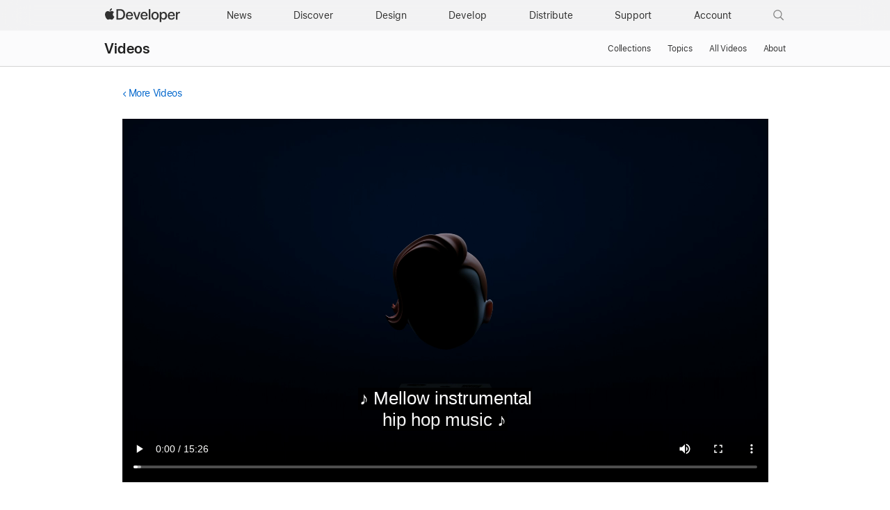

--- FILE ---
content_type: text/html; charset=UTF-8
request_url: https://developer.apple.com/videos/play/wwdc2022/110359/
body_size: 86097
content:
<!DOCTYPE html>
<html xmlns="https://www.w3.org/1999/xhtml" xml:lang="en" lang="en">
<head>

	<meta charset="utf-8" />
<meta name="Author" content="Apple Inc." />
<meta name="viewport" content="width=device-width, initial-scale=1, viewport-fit=cover" />
<link rel="shortcut icon" href="/favicon.ico" />
<link rel="icon" href="/favicon.ico" />
<link rel="mask-icon" href="/apple-logo.svg" color="#333333">

<link rel="stylesheet" href="/assets/styles/global.dist.css?13222540152" type="text/css" />
<link rel="stylesheet" href="/assets/styles/dark-mode.css?06182556073" type="text/css" media="(prefers-color-scheme: dark)" data-color-scheme="dark" />
<link rel="stylesheet" href="/assets/styles/localization.css?02002524063" type="text/css" />

<script src="/assets/scripts/lib/jquery/jquery-3.6.0.min.js?17182448067"></script>
<script src="/assets/scripts/settings.js?17182448067"></script>
<script src="/assets/scripts/language-locales.js?17182448067"></script>
<script src="/assets/scripts/DeveloperBreadcrumbs.js?05182434080"></script>
<script src="/assets/metrics/scripts/analytics-module.js?47192517158"></script>

<script async src="/assets/scripts/retinate.js?30152505148"></script>
<script src="/assets/scripts/global-logout.js?17182448067"></script>

<script async crossorigin src="https://sfss.cdn-apple.com/2.0.0-beta.2/sf-symbol.js?48142609020"></script>
<link rel="stylesheet" href="https://sf-saas.cdn-apple.com/2.4.0-beta.0/animations/all.css" type="text/css" />





	<link rel="stylesheet" href="https://www.apple.com/wss/fonts?families=SF+Pro,v3|SF+Pro+Icons,v3">
<link rel="stylesheet" href="https://www.apple.com/wss/fonts?family=SF+Mono&v=2" type="text/css" />
<link rel="stylesheet" href="https://www.apple.com/wss/fonts?family=Apple+Icons&v=1" type="text/css" />

	<title>Meet Swift Package plugins - WWDC22 - Videos - Apple Developer</title>
	<meta name="omni_page" content="Meet Swift Package plugins - WWDC22 - Videos" />

	<meta http-equiv="content-type" content="text/html; charset=utf-8">
	<link type="text/css" rel="stylesheet" href="/videos/styles/videos.css?3">
	<link type="text/css" rel="stylesheet" href="/videos/styles/video-overlay.css?3">
	<meta name="description" content="Discover how you can perform actions on Swift packages and Xcode projects with Swift package plugins. We'll go over how these plugins...">

	<meta property="og:url" content="https://developer.apple.com/videos/play/wwdc2022/110359/" />
	<meta property="og:title" content="Meet Swift Package plugins - WWDC22 - Videos - Apple Developer" />
	<meta property="og:description" content="Discover how you can perform actions on Swift packages and Xcode projects with Swift package plugins. We'll go over how these plugins..." />
	<meta property="og:site_name" content="Apple Developer" />
	<meta property="og:type" content="website" />
	<meta property="og:video" content="https://devstreaming-cdn.apple.com/videos/wwdc/2022/110359/6/0515ED86-51DB-430A-9521-E5DB4FC59C61/cmaf.m3u8" /> 
	<meta property="og:video_secure_url" content="https://devstreaming-cdn.apple.com/videos/wwdc/2022/110359/6/0515ED86-51DB-430A-9521-E5DB4FC59C61/cmaf.m3u8" /> 
	<meta property="og:video:type" content="vnd.apple.mpegURL" /> 
	<meta property="og:video:width" content="1280" />
	<meta property="og:video:height" content="720" />
		<meta property="og:image" content="https://devimages-cdn.apple.com/wwdc-services/images/124/6713/6713_wide_250x141_2x.jpg" />
		<meta property="og:locale" content="en_US" />
	<meta itemprop="datePublished" content="2022-06-09">
	<meta itemprop="uploadDate" content="2022-06-09">	

	<link rel="alternate" href="https://developer.apple.com/videos/play/wwdc2022/110359/" hreflang="en">
	<link rel="alternate" href="https://developer.apple.com/kr/videos/play/wwdc2022/110359/" hreflang="ko-KR">
	<link rel="alternate" href="https://developer.apple.com/cn/videos/play/wwdc2022/110359/" hreflang="zh-CN">
    <link rel="alternate" href="https://developer.apple.com/jp/videos/play/wwdc2022/110359/" hreflang="ja-JP">
	<link rel="alternate" href="https://developer.apple.com/la/videos/play/wwdc2022/110359/" hreflang="es-lamr">
	<link rel="alternate" href="https://developer.apple.com/fr/videos/play/wwdc2022/110359/" hreflang="fr-FR">
	<link rel="alternate" href="https://developer.apple.com/br/videos/play/wwdc2022/110359/" hreflang="pt-BR">		
    <link rel="canonical" href="https://developer.apple.com/videos/play/wwdc2022/110359/" />

</head>
<body class="view-play " >
	
	<script>
	// Execute immediately to avoid UI flash
	(function () {
		const prefersDark = window.matchMedia("(prefers-color-scheme: dark)").matches;
		const body = document.body;

		// If theme-dark or theme-light is already applied, do nothing and lock it
		if (body.classList.contains("theme-dark") || body.classList.contains("theme-light")) {

			// Set the data-color-scheme attribute based on the existing theme
			body.setAttribute('data-color-scheme', body.classList.contains("theme-dark") ? "dark" : "light");

			// Prevent future modifications
			window.__disableColorScheme = true;

			// Hide the color picker immediately
			const style = document.createElement('style');
			style.textContent = '.color-scheme-toggle { display: none !important; }';
			document.head.appendChild(style);

			return;
		}

		// Otherwise, set theme normally based on user settings or system preference
		if (window.Settings && window.Settings.preferredColorScheme) {
			const colorTheme = (window.Settings.preferredColorScheme === 'auto') && !prefersDark ? 'light'
				: (window.Settings.preferredColorScheme === 'light') ? 'light' : 'dark';
			body.setAttribute('data-color-scheme', colorTheme);
			colorTheme === "dark" ? body.classList.add("theme-dark") : body.classList.add("theme-light");
		} else {
			const colorTheme = prefersDark ? 'dark' : 'light';
			body.setAttribute('data-color-scheme', colorTheme);
			prefersDark ? body.classList.add("theme-dark") : body.classList.add("theme-light");
		}
	})();
</script>
<link rel="stylesheet" href="/assets/styles/globalnav.css?02002524063" type="text/css" />

<link rel="stylesheet" href="/assets/styles/suggest-lang.css?27202513134" type="text/css" />
<div id="suggest-lang" class="ribbon hide" lang="en">
	<div class="ribbon-content-wrapper">
		<div class="ribbon-content row">
			<div class="column large-12 large-centered">
				<p><a href="#" id="suggest-link" class="ribbon-link more">View in English</a></p>
				<button id="suggest-closer" class="icon icon-after icon-reset" aria-label="Dismiss language suggestion" tabindex="0"></button>
			</div>
		</div>
	</div>
</div>
<script src="/assets/scripts/suggest-lang.js?17182448067"></script>
<aside id="ac-gn-segmentbar" class="ac-gn-segmentbar" lang="en-US" dir="ltr">
</aside>
<input type="checkbox" id="ac-gn-menustate" class="ac-gn-menustate" />
<nav id="ac-globalnav" class="no-js" role="navigation" aria-label="Global" data-hires="false" data-analytics-region="global nav" lang="en-US" dir="ltr"
    data-www-domain="www.apple.com"
    data-store-locale="us"
    data-store-root-path="/us"
    data-store-api="/[storefront]/shop/bag/status"
    data-search-locale="en_US"
    data-search-suggestions-api="/search-services/suggestions/"
    data-search-defaultlinks-api="/search-services/suggestions/defaultlinks/"
    data-search-suggestions-enabled="false">
	<div class="ac-gn-content">
		<ul class="ac-gn-header">
			<li class="ac-gn-item ac-gn-menuicon">
				<label class="ac-gn-menuicon-label" for="ac-gn-menustate" aria-hidden="true">
					<span class="ac-gn-menuicon-bread ac-gn-menuicon-bread-top">
						<span class="ac-gn-menuicon-bread-crust ac-gn-menuicon-bread-crust-top"></span>
					</span>
					<span class="ac-gn-menuicon-bread ac-gn-menuicon-bread-bottom">
						<span class="ac-gn-menuicon-bread-crust ac-gn-menuicon-bread-crust-bottom"></span>
					</span>
				</label>
				<a href="#ac-gn-menustate" role="button" class="ac-gn-menuanchor ac-gn-menuanchor-open" id="ac-gn-menuanchor-open">
					<span class="ac-gn-menuanchor-label">Global Nav Open Menu</span>
				</a>
				<a href="#" role="button" class="ac-gn-menuanchor ac-gn-menuanchor-close" id="ac-gn-menuanchor-close">
					<span class="ac-gn-menuanchor-label">Global Nav Close Menu</span>
				</a>
			</li>
			<li class="ac-gn-item ac-gn-apple">
				<a class="ac-gn-link ac-gn-link-apple-developer" href="/" data-analytics-title="appledeveloper home" id="ac-gn-firstfocus-small">
					<span class="ac-gn-link-text">Apple Developer</span>
				</a>
			</li>
		</ul>
		<div class="ac-gn-search-placeholder-container" role="search">
			<div class="ac-gn-search ac-gn-search-small">
				<a id="ac-gn-link-search-small" class="ac-gn-link" href="/search/" data-analytics-title="search" data-analytics-click="search" data-analytics-intrapage-link aria-label="Search">
					<div class="ac-gn-search-placeholder-bar">
						<div class="ac-gn-search-placeholder-input">
							<div class="ac-gn-search-placeholder-input-text" aria-hidden="true">
								<div class="ac-gn-link-search ac-gn-search-placeholder-input-icon"></div>
								<span class="ac-gn-search-placeholder">Search</span>
							</div>
						</div>
						<div class="ac-gn-searchview-close ac-gn-searchview-close-small ac-gn-search-placeholder-searchview-close">
							<span class="ac-gn-searchview-close-cancel" aria-hidden="true">Cancel</span>
						</div>
					</div>
				</a>
			</div>
		</div>
		<ul class="ac-gn-list">
			<li class="ac-gn-item ac-gn-apple">
				<a class="ac-gn-link ac-gn-link-apple-developer" href="/" data-analytics-title="appledeveloper home" id="ac-gn-firstfocus">
					<span class="ac-gn-link-text">Apple Developer</span>
					</a>
			</li>
			<li class="ac-gn-item ac-gn-item-menu ac-gn-news">
				<a class="ac-gn-link ac-gn-link-news" href="/news/" data-analytics-title="news">
					<span class="ac-gn-link-text">News</span>
					</a>
			</li>
			<li class="ac-gn-item ac-gn-item-menu ac-gn-discover">
				<a class="ac-gn-link ac-gn-link-discover" href="/discover/" data-analytics-title="discover">
					<span class="ac-gn-link-text">Discover</span>
					</a>
			</li>
			<li class="ac-gn-item ac-gn-item-menu ac-gn-design">
				<a class="ac-gn-link ac-gn-link-design" href="/design/" data-analytics-title="design">
					<span class="ac-gn-link-text">Design</span>
					</a>
			</li>
			<li class="ac-gn-item ac-gn-item-menu ac-gn-develop">
				<a class="ac-gn-link ac-gn-link-develop" href="/develop/" data-analytics-title="develop">
					<span class="ac-gn-link-text">Develop</span>
					</a>
			</li>
			<li class="ac-gn-item ac-gn-item-menu ac-gn-distribute">
				<a class="ac-gn-link ac-gn-link-distribute" href="/distribute/" data-analytics-title="distribute">
					<span class="ac-gn-link-text">Distribute</span>
					</a>
			</li>
			<li class="ac-gn-item ac-gn-item-menu ac-gn-dsupport">
				<a class="ac-gn-link ac-gn-link-dsupport" href="/support/" data-analytics-title="dsupport">
					<span class="ac-gn-link-text">Support</span>
					</a>
			</li>
			<li class="ac-gn-item ac-gn-item-menu ac-gn-account">
				<a class="ac-gn-link ac-gn-link-account" href="/account/" data-analytics-title="account">
					<span class="ac-gn-link-text">Account</span>
					</a>
			</li>
			<li class="ac-gn-item ac-gn-item-menu ac-gn-search" role="search">
				<a id="ac-gn-link-search" class="ac-gn-link ac-gn-link-search" href="/search/" data-analytics-title="search" data-analytics-click="search" data-analytics-intrapage-link aria-label="Search"></a>
			</li>
		</ul>
		<aside id="ac-gn-searchview" class="ac-gn-searchview" role="search" data-analytics-region="search">
			<div class="ac-gn-searchview-content">
				<div class="ac-gn-searchview-bar">
					<div class="ac-gn-searchview-bar-wrapper">
						<form id="ac-gn-searchform" class="ac-gn-searchform" action="/search/" method="get">
							<div class="ac-gn-searchform-wrapper">
								<input id="ac-gn-searchform-input" class="ac-gn-searchform-input" type="text" name="q" aria-label="Search" placeholder="Search" autocorrect="off" autocapitalize="off" autocomplete="off" spellcheck="false" role="combobox" aria-autocomplete="list" aria-expanded="true" aria-owns="quicklinks suggestions" />
								<button id="ac-gn-searchform-submit" class="ac-gn-searchform-submit" type="submit" disabled aria-label="Submit Search"></button>
								<button id="ac-gn-searchform-reset" class="ac-gn-searchform-reset" type="reset" disabled aria-label="Clear Search">
										<span class="ac-gn-searchform-reset-background"></span>
									</button>
							</div>
						</form>
						<button id="ac-gn-searchview-close-small" class="ac-gn-searchview-close ac-gn-searchview-close-small" aria-label="Cancel Search">
								<span class="ac-gn-searchview-close-cancel" aria-hidden="true">
									Cancel
								</span>
							</button>
					</div>
				</div>
				<aside id="ac-gn-searchresults" class="ac-gn-searchresults hidden" data-string-quicklinks="Quick Links" data-string-suggestions="Suggested Searches" data-string-noresults="">
                    <section class="ac-gn-searchresults-section ac-gn-searchresults-section-defaultlinks">
                        <div class="ac-gn-searchresults-section-wrapper">
							<div class="search-group-checkbox hidden"><input id="group-input" type="checkbox" name="group-filter" checked>Only search within “<span id="group-search-label"></span>”</div>
                            <h3 class="ac-gn-searchresults-header ac-gn-searchresults-animated">Quick Links</h3>
                            <ul class="ac-gn-searchresults-list" id="defaultlinks" role="listbox">
                            </ul>
                            <span role="status" class="ac-gn-searchresults-count" aria-live="polite">5 Quick Links</span>
                        </div>
                    </section>
                </aside>
			</div>
			<button id="ac-gn-searchview-close" class="ac-gn-searchview-close" aria-label="Cancel Search">
					<span class="ac-gn-searchview-close-wrapper">
						<span class="ac-gn-searchview-close-left"></span>
						<span class="ac-gn-searchview-close-right"></span>
					</span>
				</button>
		</aside>
			</div>
</nav>
<div class="ac-gn-blur"></div>
<div id="ac-gn-curtain" class="ac-gn-curtain"></div>
<div id="ac-gn-placeholder" class="ac-nav-placeholder"></div>
<script src="/assets/scripts/ac-globalnav.built.js?17182448067"></script>
<link rel="stylesheet" href="/assets/styles/search.css?02002524063">
<script src="/assets/scripts/search.js?17182448067"></script>

	<!-- metrics -->
<script>
	/* RSID: */
	var s_account="awdappledeveloper"
</script>	
<script src="/assets/metrics/scripts/analytics.js"></script>
<script>
	s_sections = [
		{
			"pattern": "^/documentation",
			"channel": "www.documentation.developer"
		},
		{
			"pattern": "^/library",
			"channel": "www.documentation.developer"
		},
		{
			"pattern": "^/tutorials",
			"channel": "www.documentation.developer"
		},	
		{
			"pattern": "human\\-interface\\-guidelines",
			"channel": "www.hig.developer"
		},
		{
			"pattern": "/testflight/",
			"channel": "www.appstoreconnect.developer"
		},
		{
			"pattern": "/app\\-store\\-connect/",
			"channel": "www.appstoreconnect.developer"
		},
		{
			"pattern": "/support/app\\-store\\-connect/",
			"channel": "www.appstoreconnect.developer"
		},
		{
			"pattern": "/help/app\\-store\\-connect/",
			"channel": "www.appstoreconnect.developer"
		},
		{
			"pattern": "/wwdc/",
			"channel": "www.wwdc.developer"
		},
		{
			"pattern": "/wwdc\\d{2}/",
			"channel": "www.wwdc.developer"
		},
		{
			"pattern": "/videos/",
			"channel": "www.videos.developer"
		},
		{
			"pattern": "^/account",
			"channel": "www.account.developer"
		},
		{
			"pattern": "downloads?",
			"channel": "www.download.developer"
		},
		{
			"pattern": "/localization/",
			"channel": "www.appstore.developer"
		},	
		{
			"pattern": "/app\\-store/",
			"channel": "www.appstore.developer"
		},
		{
			"pattern": "/in\\-app\\-purchase/",
			"channel": "www.appstore.developer"
		},
		{
			"pattern": "/cn/",
			"channel": "www.cn.developer"
		},
		{
			"pattern": "/jp/",
			"channel": "www.jp.developer"
		},
		{
			"pattern": "/kr/",
			"channel": "www.kr.developer"
		},
		{
			"pattern": "/de/",
			"channel": "www.de.developer"
		},
		{
			"pattern": "/la/",
			"channel": "www.la.developer"
		},
		{
			"pattern": "/fr/",
			"channel": "www.fr.developer"
		},
		{
			"pattern": "/it/",
			"channel": "www.it.developer"
		},
		{
			"pattern": "/br/",
			"channel": "www.br.developer"
		}
	];
	
	s.pageName= AC && AC.Tracking && AC.Tracking.pageName();
	s.channel="www.en.developer";
	
	s_sections.forEach((s_section) => {
		var regex = new RegExp(s_section.pattern);
		
		if(location.pathname.search(regex) !== -1) {
			s.channel=s_section.channel;
		}
	});
	
	/************* DO NOT ALTER ANYTHING BELOW THIS LINE ! **************/
	var s_code=s.t();if(s_code)document.write(s_code)
</script>
<!-- /metrics -->

	<link rel="stylesheet" property="stylesheet" href="/assets/styles/localnav.css" type="text/css" />
<input type="checkbox" id="localnav-menustate" class="localnav-menustate"/>
<nav id="localnav" class="localnav localnav-scrim" data-sticky role="navigation">
	<div class="localnav-wrapper">
		<div class="localnav-background"></div>
		<div class="localnav-content">
			<h2 class="localnav-title">
				<a href="/videos/">Videos</a>
			</h2>

			<div class="localnav-menu">
				<a href="#localnav-menustate" class="localnav-menucta-anchor localnav-menucta-anchor-open" id="localnav-menustate-open">
					<span class="localnav-menucta-anchor-label">Open Menu</span>
				</a>
				<a href="#" class="localnav-menucta-anchor localnav-menucta-anchor-close" id="localnav-menustate-close">
					<span class="localnav-menucta-anchor-label">Close Menu</span>
				</a>
				<div class="localnav-menu-tray">
					<ul class="localnav-menu-items">
						<li class="localnav-menu-item">
							<a href="/videos/" class="localnav-menu-link">Collections</a>
						</li>
						<li class="localnav-menu-item">
							<a href="/videos/topics/" class="localnav-menu-link">Topics</a>
						</li>
						<li class="localnav-menu-item">
							<a href="/videos/all-videos/" class="localnav-menu-link">All Videos</a>
						</li>
						<li class="localnav-menu-item">
							<a href="/videos/about/" class="localnav-menu-link">About</a>
						</li>
					</ul>
				</div>
				<div class="localnav-actions localnav-actions-center">
					<div class="localnav-action localnav-action-menucta" aria-hidden="true">
						<label for="localnav-menustate" class="localnav-menucta">
							<span class="localnav-menucta-chevron"></span>
						</label>
					</div>
				</div>
			</div>
		</div>
	</div>
</nav>
<label id="localnav-curtain" for="localnav-menustate"></label>
<script src="/assets/scripts/ac-localnav.built.js"></script>
<script type="text/javascript" src="/assets/scripts/localnav.js"></script>
	<main id="main" class="main " role="main">

		<section >

			<div class="section-content">
								<section class="row">
					<section class="column large-12 small-12  padding-top-small large-centered no-padding-bottom">
						<!-- back link -->
						<p class="back-link smaller">
														<a class="icon icon-before icon-chevronleft" href="/videos/">More Videos</a>
													</p>
					</section>
				</section>
								
				<!-- video player -->
				<section class="video-wrapper row">
					<section class="column large-12 small-12  padding-top-small padding-bottom-small large-centered">
												<div class="developer-video-player">
							<div id="video-status-overlay" class="developer-video-overlay" style="display: none">
								<div class="video-status-content">
									<div id="video-status-text"></div>
									<img class="video-status-icon" id="icon-backward" src="/assets/elements/icons/symbols/gobackward5.svg" style="display: none" />
									<img class="video-status-icon" id="icon-forward" src="/assets/elements/icons/symbols/goforward5.svg" style="display: none" />
								</div>
							</div>
							<video id="video" class="video large-centered" controls="" src="https://devstreaming-cdn.apple.com/videos/wwdc/2022/110359/6/0515ED86-51DB-430A-9521-E5DB4FC59C61/cmaf.m3u8" data-id="wwdc2022-110359" data-locale="en" data-hero-source="https://devimages-cdn.apple.com/wwdc-services/images/124/6713/6713_wide_900x506_2x.jpg"></video>
						</div>
						<div class="no-video-banner hidden">
							<div class="no-video-copy">
								<img src="https://devimages-cdn.apple.com/wwdc-services/images/124/6713/6713_wide_900x506_2x.jpg" style="width:100%">
							</div>
							</span>
						</div>

											</section>
				</section>

			</section>

		</section>

		<section class="bg-light padding-top-small padding-bottom">

			<div class="section-content">
		
			<!-- tab menu -->
			<section class="tab-menu row divider-bottom">

				<section class="column large-11 small-12  padding-top-small padding-bottom-small large-centered tab-menu-container">
										 
																				<ul class="tabs">
						
						<li class="tab" data-supplement-id="details" data-language-code="en" data-video-id="wwdc2022-110359" ><a href="#"><span class="smaller">About</span></a></li>
						
						
												<li class="tab" data-supplement-id="transcript" data-language-code="en" data-video-id="wwdc2022-110359"><a href="#"><span class="smaller">Transcript</span></a></li>
																		<li class="tab" data-supplement-id="sample-code" data-language-code="en" data-video-id="wwdc2022-110359"><a href="#"><span class="smaller">Code</span></a></li>
												
					</ul>
									</section>

			</section>

			<!-- supplements -->
			<section class="row">

				<section class="column large-11 small-12  large-centered no-padding-top no-padding-bottom">

					<ul class="supplements hidden">

						<!-- details -->
						<li class="supplement details " data-supplement-id="details">
							
							<div class="badge-available-on-wrapper">
														<h1>Meet Swift Package plugins</h1>
							</div>

							<p>Discover how you can perform actions on Swift packages and Xcode projects with Swift package plugins. We'll go over how these plugins work and explore how you can use them to generate source code and automate your development workflow.</p>

							
														<h2>Resources</h2>

							<ul class="links small">
								
																	<li class="download">
										<ul class="options">
																						<li><a href="https://devstreaming-cdn.apple.com/videos/wwdc/2022/110359/6/0515ED86-51DB-430A-9521-E5DB4FC59C61/downloads/wwdc2022-110359_hd.mp4?dl=1">HD Video</a></li>
																																	<li><a href="https://devstreaming-cdn.apple.com/videos/wwdc/2022/110359/6/0515ED86-51DB-430A-9521-E5DB4FC59C61/downloads/wwdc2022-110359_sd.mp4?dl=1">SD Video</a></li>
																					</ul>
									</li>
																
															</ul>
							
														<div class="divider-top margin-top-small padding-bottom-small"></div>
							<h2>Related Videos</h2>
														<h4>WWDC23</h4>
								<ul class="links small">
																			<li class="video">
											<a href="/videos/play/wwdc2023/10171">Meet Swift OpenAPI Generator</a>
										</li>
																	</ul>
														<h4>WWDC22</h4>
								<ul class="links small">
																			<li class="video">
											<a href="/videos/play/wwdc2022/110401">Create Swift Package plugins</a>
										</li>
																			<li class="video">
											<a href="/videos/play/wwdc2022/110354">What's new in Swift</a>
										</li>
																			<li class="video">
											<a href="/videos/play/wwdc2022/110427">What's new in Xcode</a>
										</li>
																	</ul>
														<h4>WWDC19</h4>
								<ul class="links small">
																			<li class="video">
											<a href="/videos/play/wwdc2019/408">Adopting Swift Packages in Xcode</a>
										</li>
																	</ul>
														
						</li>

						<!-- transcript -->
						<li class="supplement transcript" data-supplement-id="transcript" data-shortcut-base-url="/videos/play/wwdc2022/110359/">
							<div class="grid grid-gutterless margin-bottom-small">
								<div class="grid-item large-span-11 medium-span-11 small-span-11">
									<div class="form-textbox form-textbox-with-lefticon form-textbox-with-righticon">
										<input type="text" id="transcript-search-box" class="transcript-search searchbar form-textbox-input" aria-labelledby="textbox-label"  />
										<span class="form-textbox-label" id="textbox-label" aria-hidden="true">Search this video…</span>
										<div class="form-textbox-lefticon form-icons-focusable">
											<span class="form-icons form-icons-search15"></span>
										</div>
									</div>
								</div>
								<div class="grid-item large-span-1 medium-span-1 small-span-1">									
									<div style="font-size:34px" id="get-transcript">
										<sf-symbol name="arrow.down.document" weight="light" scale="small" mode="hierarchical"></sf-symbol>
									</div>

								</div>
							</div>

							<section id="transcript-content">
								<p><span class="sentence"><span data-start="0.0">♪ Mellow instrumental hip hop music ♪ </span></span><span class="sentence"><span data-start="3.0">♪ </span></span><span class="sentence"><span data-start="9.0">Hello, my name is Anders. </span></span><span class="sentence"><span data-start="12.0">In this video, </span></span><span class="sentence"><span data-start="13.0">I'll show you how to get started with Swift package plugins. </span></span><span class="sentence"><span data-start="15.0">Swift Packages were introduced in Xcode 11. </span></span><span class="sentence"><span data-start="18.0">They provide a great way of distributing libraries </span></span><span class="sentence"><span data-start="20.0">as source code. </span></span><span class="sentence"><span data-start="21.0">Xcode 14 extends this approach to your development workflow, </span></span><span class="sentence"><span data-start="25.0">letting you use plugins to do things </span></span><span class="sentence"><span data-start="26.0">like generating source code during a build, </span></span><span class="sentence"><span data-start="28.0">or automating your release tasks. </span></span><span class="sentence"><span data-start="31.0">We'll start by taking a look at what package plugins are </span></span><span class="sentence"><span data-start="34.0">and how they work, and then talk in more detail </span></span><span class="sentence"><span data-start="37.0">about the two kinds of package plugins that Xcode 14 supports: </span></span><span class="sentence"><span data-start="41.0">command plugins and build tool plugins. </span></span><span class="sentence"><span data-start="45.0">So first of all, what is a plugin? </span></span><span class="sentence"><span data-start="48.0">A package plugin is a Swift script that can perform </span></span><span class="sentence"><span data-start="50.0">actions on a Swift package or an Xcode project. </span></span><span class="sentence"><span data-start="54.0">A plugin uses API that Xcode provides </span></span><span class="sentence"><span data-start="56.0">especially for this purpose. </span></span><span class="sentence"><span data-start="58.0">Package plugins are implemented as Swift packages. </span></span><span class="sentence"><span data-start="61.0">A package can provide plugins </span></span><span class="sentence"><span data-start="63.0">together with libraries and executables, </span></span><span class="sentence"><span data-start="65.0">or a package could focus only on providing plugins. </span></span><span class="sentence"><span data-start="69.0">A package plugin can be implemented </span></span><span class="sentence"><span data-start="71.0">using more than one source file, </span></span><span class="sentence"><span data-start="73.0">and a Swift package can define more than one plugin. </span></span><span class="sentence"><span data-start="76.0">A highly specialized plugin </span></span><span class="sentence"><span data-start="78.0">can be private to the package that provides it, </span></span><span class="sentence"><span data-start="80.0">and in that case, it's available only within that package. </span></span><span class="sentence"><span data-start="85.0">But a general-purpose plugin can be made available </span></span><span class="sentence"><span data-start="87.0">to other packages by defining it as a package product. </span></span><span class="sentence"><span data-start="92.0">That lets other packages use it too, </span></span><span class="sentence"><span data-start="94.0">in a way that's similar to how a package </span></span><span class="sentence"><span data-start="96.0">can use a library from another package. </span></span><span class="sentence"><span data-start="99.0">But unlike a library, a dependency on a plugin </span></span><span class="sentence"><span data-start="102.0">does not bring in runtime content into your app. </span></span><span class="sentence"><span data-start="105.0">Instead, it lets you access development tools </span></span><span class="sentence"><span data-start="108.0">that run on your own machine or in your build automation. </span></span><span class="sentence"><span data-start="112.0">So what can a package plugin do? </span></span><span class="sentence"><span data-start="115.0">Well, in Xcode 14 there are two kinds of package plugins: </span></span><span class="sentence"><span data-start="119.0">command plugins and build tool plugins. </span></span><span class="sentence"><span data-start="123.0">Command plugins implement custom actions </span></span><span class="sentence"><span data-start="126.0">that you can run whenever you want to. </span></span><span class="sentence"><span data-start="128.0">They can run source code formatters or linters, </span></span><span class="sentence"><span data-start="131.0">or they can perform other tasks </span></span><span class="sentence"><span data-start="133.0">as part of your development workflow. </span></span><span class="sentence"><span data-start="135.0">That might include updating contributor lists </span></span><span class="sentence"><span data-start="137.0">or copyright dates in source files based on Git history, </span></span><span class="sentence"><span data-start="141.0">or other things you might have arbitrary scripts to do today. </span></span><span class="sentence"><span data-start="144.0">If it needs to, a command plugin </span></span><span class="sentence"><span data-start="146.0">can ask for permission to modify the files in a package. </span></span><span class="sentence"><span data-start="149.0">And that's especially useful for code formatting. </span></span><span class="sentence"><span data-start="152.0">Not all command plugins need write permission. </span></span><span class="sentence"><span data-start="155.0">Some commands could create reports or calculate metrics </span></span><span class="sentence"><span data-start="158.0">about your code, without needing to make any changes. </span></span><span class="sentence"><span data-start="162.0">Build tool plugins extend the build system's dependency graph. </span></span><span class="sentence"><span data-start="165.0">They're particularly useful for generating source code </span></span><span class="sentence"><span data-start="168.0">or resources as part of a build. </span></span><span class="sentence"><span data-start="171.0">Unlike command plugins, which are invoked </span></span><span class="sentence"><span data-start="173.0">for a whole package or a project at a time, </span></span><span class="sentence"><span data-start="176.0">build tool plugins are applied to each target that needs them. </span></span><span class="sentence"><span data-start="180.0">Let's take a look at using a command plugin in Xcode. </span></span><span class="sentence"><span data-start="184.0">Here's a little iOS app </span></span><span class="sentence"><span data-start="186.0">that shows various kinds of geometric shapes. </span></span><span class="sentence"><span data-start="189.0">It's composed of an app project and a local package. </span></span><span class="sentence"><span data-start="193.0">The package implements a library </span></span><span class="sentence"><span data-start="195.0">that provides the core data types and logic for the app. </span></span><span class="sentence"><span data-start="199.0">I'm thinking of splitting out the package </span></span><span class="sentence"><span data-start="201.0">into its own repository so that others can use it, </span></span><span class="sentence"><span data-start="204.0">and as part of this, I'd like to create a contributor file </span></span><span class="sentence"><span data-start="207.0">that lists everyone who has committed code of this package. </span></span><span class="sentence"><span data-start="211.0">I could write a custom script to do this. </span></span><span class="sentence"><span data-start="213.0">But I know of a package that provides </span></span><span class="sentence"><span data-start="215.0">some useful plugins for working with code, </span></span><span class="sentence"><span data-start="218.0">and I think it has a plugin that does exactly what I want. </span></span><span class="sentence"><span data-start="221.0">To get access to those plugins, I'll do the same thing </span></span><span class="sentence"><span data-start="224.0">as if I needed a library from another package: </span></span><span class="sentence"><span data-start="227.0">I'm going to add a package dependency </span></span><span class="sentence"><span data-start="229.0">in the manifest of my local package. </span></span><span class="sentence"><span data-start="231.0">When I save the manifest, Xcode fetches the remote package </span></span><span class="sentence"><span data-start="235.0">and it appears in the Package Dependencies section. </span></span><span class="sentence"><span data-start="239.0">I notice that Xcode has also fetched SwiftFormat, </span></span><span class="sentence"><span data-start="242.0">which is a popular tool for formatting code. </span></span><span class="sentence"><span data-start="245.0">This is because one of the command plugins </span></span><span class="sentence"><span data-start="247.0">in the utility package in turn has a dependency on SwiftFormat. </span></span><span class="sentence"><span data-start="252.0">Now that I've added this dependency, </span></span><span class="sentence"><span data-start="254.0">I have access to any plugin commands </span></span><span class="sentence"><span data-start="256.0">that the package provides. </span></span><span class="sentence"><span data-start="258.0">I use the context menu on the package </span></span><span class="sentence"><span data-start="260.0">I want to apply the command to. </span></span><span class="sentence"><span data-start="265.0">Now there are three new commands in the menu; </span></span><span class="sentence"><span data-start="268.0">one is for reformatting source code using SwiftFormat, </span></span><span class="sentence"><span data-start="272.0">and two others provide specialized actions. </span></span><span class="sentence"><span data-start="275.0">One of them generates or updates contributor lists </span></span><span class="sentence"><span data-start="277.0">based on the commit history in Git, </span></span><span class="sentence"><span data-start="280.0">and another updates the copyright dates </span></span><span class="sentence"><span data-start="281.0">in my source files. </span></span><span class="sentence"><span data-start="283.0">The command in the middle there does exactly what I want. </span></span><span class="sentence"><span data-start="288.0">When I invoke the plugin command on my package, </span></span><span class="sentence"><span data-start="291.0">Xcode lets me choose </span></span><span class="sentence"><span data-start="292.0">which of its targets to pass to the plugin. </span></span><span class="sentence"><span data-start="295.0">In this case, I'm going to invoke it on the whole package. </span></span><span class="sentence"><span data-start="298.0">And if the plugin takes custom arguments, </span></span><span class="sentence"><span data-start="300.0">I can pass those here as well. </span></span><span class="sentence"><span data-start="305.0">I click Run, and because the plugin </span></span><span class="sentence"><span data-start="307.0">is going to modify the file system, </span></span><span class="sentence"><span data-start="309.0">Xcode warns me about that. </span></span><span class="sentence"><span data-start="312.0">I can see the plugin author's stated reason </span></span><span class="sentence"><span data-start="314.0">for wanting to modify my code, but I want to take a peek </span></span><span class="sentence"><span data-start="316.0">at the implementation of the plugin as well. </span></span><span class="sentence"><span data-start="319.0">So I choose Show Command, and Xcode takes me to the code.</p><p></span></span><span class="sentence"><span data-start="325.0">What this plugin is doing is safe, </span></span><span class="sentence"><span data-start="327.0">so I'm going to invoke the command again </span></span><span class="sentence"><span data-start="329.0">and this time, I will choose Run.</p><p></span></span><span class="sentence"><span data-start="335.0">I'll tell Xcode to remember my choice for this plugin. </span></span><span class="sentence"><span data-start="340.0">This particular plugin uses Git history to generate </span></span><span class="sentence"><span data-start="342.0">a file listing showing the names of contributors, </span></span><span class="sentence"><span data-start="345.0">but there's a lot of flexibility in what command plugins can do. </span></span><span class="sentence"><span data-start="350.0">Now that we've used a command plugin in Xcode, </span></span><span class="sentence"><span data-start="353.0">let's take a closer look at how plugins work under the hood. </span></span><span class="sentence"><span data-start="356.0">Package plugins are Swift scripts </span></span><span class="sentence"><span data-start="358.0">that are compiled and run when they are needed. </span></span><span class="sentence"><span data-start="361.0">Each plugin runs as a separate process. </span></span><span class="sentence"><span data-start="365.0">Plugins have access to a distilled representation </span></span><span class="sentence"><span data-start="368.0">of the input package, including its source files. </span></span><span class="sentence"><span data-start="372.0">A plugin also gets information </span></span><span class="sentence"><span data-start="373.0">about any dependencies of the package. </span></span><span class="sentence"><span data-start="376.0">Many plugins call command-line tools </span></span><span class="sentence"><span data-start="378.0">as part of doing their work. </span></span><span class="sentence"><span data-start="380.0">Plugins can also create files and directories, </span></span><span class="sentence"><span data-start="382.0">and can perform other actions using standard libraries </span></span><span class="sentence"><span data-start="385.0">such as Foundation. </span></span><span class="sentence"><span data-start="388.0">A plugin runs in a sandbox that prevents network access </span></span><span class="sentence"><span data-start="391.0">and that only allows writing to a few places in the file system, </span></span><span class="sentence"><span data-start="394.0">such as the build outputs directory. </span></span><span class="sentence"><span data-start="397.0">But command plugins can ask for permission </span></span><span class="sentence"><span data-start="399.0">to also modify files in the package source directory. </span></span><span class="sentence"><span data-start="402.0">If the user approves, the sandbox is configured </span></span><span class="sentence"><span data-start="405.0">to allow writing to those locations. </span></span><span class="sentence"><span data-start="407.0">The plugin can also send results back to Xcode. </span></span><span class="sentence"><span data-start="411.0">It can emit warnings and errors, </span></span><span class="sentence"><span data-start="413.0">and build tool plugins can define tool invocations </span></span><span class="sentence"><span data-start="416.0">for Xcode to run during the build. </span></span><span class="sentence"><span data-start="419.0">All package plugins use API from the PackagePlugin module </span></span><span class="sentence"><span data-start="422.0">provided by Xcode. </span></span><span class="sentence"><span data-start="424.0">This API allows the plugin to access the input package, </span></span><span class="sentence"><span data-start="427.0">and if appropriate, to return results to Xcode. </span></span><span class="sentence"><span data-start="430.0">The main source file that implements the plugin </span></span><span class="sentence"><span data-start="433.0">also defines the main entry point. </span></span><span class="sentence"><span data-start="436.0">This should be a class or a struct that conforms </span></span><span class="sentence"><span data-start="438.0">to the protocol that matches the type of plugin. </span></span><span class="sentence"><span data-start="442.0">The specific entry point function that Xcode calls </span></span><span class="sentence"><span data-start="445.0">depends on what kind of plugin it is. </span></span><span class="sentence"><span data-start="448.0">You can learn more about the PackagePlugin API </span></span><span class="sentence"><span data-start="450.0">in the "Create Swift Package plugins" video. </span></span><span class="sentence"><span data-start="453.0">Earlier, we used a command plugin </span></span><span class="sentence"><span data-start="455.0">to make changes to our package. </span></span><span class="sentence"><span data-start="457.0">Let's look at some more of the specifics of command plugins. </span></span><span class="sentence"><span data-start="461.0">Command plugins extend the development workflow. </span></span><span class="sentence"><span data-start="464.0">They are applied directly to a package, </span></span><span class="sentence"><span data-start="467.0">not during a build. </span></span><span class="sentence"><span data-start="468.0">Not all command plugins modify the file system -- </span></span><span class="sentence"><span data-start="471.0">there are useful actions </span></span><span class="sentence"><span data-start="473.0">that don't involve changing any files. </span></span><span class="sentence"><span data-start="475.0">But if a command does want to write to the file system, </span></span><span class="sentence"><span data-start="477.0">it must declare that in the manifest of the package </span></span><span class="sentence"><span data-start="479.0">that implements the plugin. </span></span><span class="sentence"><span data-start="481.0">This causes Xcode to ask the user </span></span><span class="sentence"><span data-start="483.0">for permission before letting the plugin run. </span></span><span class="sentence"><span data-start="486.0">Plugins are usually quite small, </span></span><span class="sentence"><span data-start="488.0">and often depend on other tools to do the actual work. </span></span><span class="sentence"><span data-start="492.0">Earlier, we saw that one of the plugins </span></span><span class="sentence"><span data-start="494.0">uses SwiftFormat for all the real work. </span></span><span class="sentence"><span data-start="497.0">Dependencies on tool packages </span></span><span class="sentence"><span data-start="499.0">can be either binaries or source code -- </span></span><span class="sentence"><span data-start="502.0">Xcode will build any required tools from source </span></span><span class="sentence"><span data-start="504.0">before the command is invoked. </span></span><span class="sentence"><span data-start="506.0">Note that the plugin can be provided by a different package </span></span><span class="sentence"><span data-start="509.0">than the tool it relies on. </span></span><span class="sentence"><span data-start="511.0">In the implementation of command plugins, </span></span><span class="sentence"><span data-start="513.0">the main type conforms to the CommandPlugin protocol, </span></span><span class="sentence"><span data-start="517.0">and the plugin implements the performCommand entry point. </span></span><span class="sentence"><span data-start="520.0">This entry point takes a context </span></span><span class="sentence"><span data-start="522.0">and any custom arguments provided by the user. </span></span><span class="sentence"><span data-start="525.0">Let's look at a different way of invoking command plugins. </span></span><span class="sentence"><span data-start="529.0">I'm going to use the same project as before, </span></span><span class="sentence"><span data-start="531.0">and because I added the dependency </span></span><span class="sentence"><span data-start="533.0">on the SourceCodeUtilities package earlier, </span></span><span class="sentence"><span data-start="535.0">I can invoke the same plugins in Terminal. </span></span><span class="sentence"><span data-start="538.0">First I'm going to change directory </span></span><span class="sentence"><span data-start="539.0">into the CoreLibs package, since that's the package </span></span><span class="sentence"><span data-start="542.0">that I want to apply the command plugin to. </span></span><span class="sentence"><span data-start="545.0">Swift Package Manager 5.6 has a new subcommand for plugins. </span></span><span class="sentence"><span data-start="550.0">I'll type "swift package plugin --List" </span></span><span class="sentence"><span data-start="552.0">to see what plugins are available. </span></span><span class="sentence"><span data-start="554.0">This shows the same plugins as in the menu in Xcode. </span></span><span class="sentence"><span data-start="558.0">Here on the command line, each command also shows </span></span><span class="sentence"><span data-start="561.0">the verb that should be used to run it. </span></span><span class="sentence"><span data-start="563.0">I'll use the verb for regenerating </span></span><span class="sentence"><span data-start="565.0">a contributor list, as I did in Xcode. </span></span><span class="sentence"><span data-start="570.0">This plugin wants permission to write to the file system, </span></span><span class="sentence"><span data-start="572.0">since it's going to create a file. </span></span><span class="sentence"><span data-start="574.0">I type "yes" to allow this, </span></span><span class="sentence"><span data-start="576.0">and the plugin can run and update the contributor list. </span></span><span class="sentence"><span data-start="580.0">I could also have used </span></span><span class="sentence"><span data-start="581.0">a package manager option that allows the plugin </span></span><span class="sentence"><span data-start="583.0">to write to the file system without asking. </span></span><span class="sentence"><span data-start="586.0">This is particularly useful if you're invoking it </span></span><span class="sentence"><span data-start="589.0">from a CI system or other build automation. </span></span><span class="sentence"><span data-start="592.0">But be sure you know what the plugin is doing </span></span><span class="sentence"><span data-start="594.0">before using that option. </span></span><span class="sentence"><span data-start="597.0">Just like in Xcode, </span></span><span class="sentence"><span data-start="599.0">I can pass command line arguments to the plugin. </span></span><span class="sentence"><span data-start="602.0">Any arguments after the plugin's action verb </span></span><span class="sentence"><span data-start="604.0">will be passed to the plugin. </span></span><span class="sentence"><span data-start="607.0">In this case, I pass a verbose flag </span></span><span class="sentence"><span data-start="609.0">to see more output from the plugin as it runs. </span></span><span class="sentence"><span data-start="613.0">Each command plugin defines what arguments it supports. </span></span><span class="sentence"><span data-start="617.0">Until now, we've been talking mostly about command plugins. </span></span><span class="sentence"><span data-start="622.0">But there are a few more things to say </span></span><span class="sentence"><span data-start="623.0">about build tool plugins. </span></span><span class="sentence"><span data-start="625.0">Unlike a command plugin, </span></span><span class="sentence"><span data-start="627.0">a build tool plugin does not do its work immediately. </span></span><span class="sentence"><span data-start="631.0">Instead, it creates and returns build tool invocations </span></span><span class="sentence"><span data-start="634.0">for Xcode to run later when the package is built. </span></span><span class="sentence"><span data-start="638.0">Each of those tool invocations has a command line to run, </span></span><span class="sentence"><span data-start="641.0">and it also has inputs and outputs </span></span><span class="sentence"><span data-start="643.0">that tells Xcode when to run it. </span></span><span class="sentence"><span data-start="646.0">Build tool plugins can define commands </span></span><span class="sentence"><span data-start="648.0">that run during the build or before the build. </span></span><span class="sentence"><span data-start="652.0">We'll take a look at the difference in a minute.</p><p></span></span><span class="sentence"><span data-start="656.0">Commands returned by build tool plugins are usually configured </span></span><span class="sentence"><span data-start="659.0">to write their outputs to the build directory, </span></span><span class="sentence"><span data-start="661.0">so they persist between incremental builds. </span></span><span class="sentence"><span data-start="664.0">And like the plugins themselves, </span></span><span class="sentence"><span data-start="666.0">the commands defined by a build tool plugin </span></span><span class="sentence"><span data-start="668.0">run in a sandbox that prevents network access </span></span><span class="sentence"><span data-start="670.0">and any changes to the package. </span></span><span class="sentence"><span data-start="673.0">In the implementation of a build tool plugin, </span></span><span class="sentence"><span data-start="676.0">the main type conforms to the BuildToolPlugin protocol </span></span><span class="sentence"><span data-start="679.0">and the plugin implements </span></span><span class="sentence"><span data-start="680.0">the createBuildCommands entry point. </span></span><span class="sentence"><span data-start="684.0">This entry point takes a context and the target </span></span><span class="sentence"><span data-start="686.0">to create build commands for. </span></span><span class="sentence"><span data-start="690.0">It returns any custom build commands </span></span><span class="sentence"><span data-start="692.0">that should run when the package is built. </span></span><span class="sentence"><span data-start="695.0">There are two basic kinds of build commands </span></span><span class="sentence"><span data-start="697.0">that a build tool plugin can return. </span></span><span class="sentence"><span data-start="700.0">Ordinary build commands specify input and output paths, </span></span><span class="sentence"><span data-start="703.0">and only run when the outputs are missing </span></span><span class="sentence"><span data-start="705.0">or the inputs have changed. </span></span><span class="sentence"><span data-start="708.0">Prebuild commands run before the build starts, </span></span><span class="sentence"><span data-start="711.0">and can be used when the names of the outputs </span></span><span class="sentence"><span data-start="713.0">are unknown ahead of time. </span></span><span class="sentence"><span data-start="716.0">Prebuild commands run before every build, </span></span><span class="sentence"><span data-start="718.0">so they should make sure to do as little work as possible </span></span><span class="sentence"><span data-start="720.0">when there are no changes. </span></span><span class="sentence"><span data-start="722.0">Build commands and prebuild commands </span></span><span class="sentence"><span data-start="724.0">are great for generating source code or resources. </span></span><span class="sentence"><span data-start="727.0">So how does Xcode know which build tool plugins </span></span><span class="sentence"><span data-start="729.0">to apply to a package target? </span></span><span class="sentence"><span data-start="732.0">In SwiftPM 5.6 and later, </span></span><span class="sentence"><span data-start="734.0">there is a new plugins parameter </span></span><span class="sentence"><span data-start="736.0">in the package manifest </span></span><span class="sentence"><span data-start="738.0">that lists the build tool plugins that a target wants. </span></span><span class="sentence"><span data-start="741.0">This parameter specifies any build tool plugins </span></span><span class="sentence"><span data-start="744.0">needed by the target, </span></span><span class="sentence"><span data-start="745.0">and just as with any runtime libraries it depends on, </span></span><span class="sentence"><span data-start="748.0">those plugins can be either in the same package </span></span><span class="sentence"><span data-start="750.0">or in another package. </span></span><span class="sentence"><span data-start="753.0">Let's go back to Xcode. </span></span><span class="sentence"><span data-start="754.0">I'm going to configure my geometry app </span></span><span class="sentence"><span data-start="756.0">to use a build tool plugin. </span></span><span class="sentence"><span data-start="758.0">In this particular case, </span></span><span class="sentence"><span data-start="760.0">I have a custom command line tool that generates Swift code </span></span><span class="sentence"><span data-start="762.0">based on some data files in my Core Library target. </span></span><span class="sentence"><span data-start="766.0">The specific details aren't important, </span></span><span class="sentence"><span data-start="768.0">but what I want to end up with </span></span><span class="sentence"><span data-start="770.0">are generated type-safe Swift accessors </span></span><span class="sentence"><span data-start="772.0">for each piece of data. </span></span><span class="sentence"><span data-start="774.0">In addition to my data files, I've been using a custom tool </span></span><span class="sentence"><span data-start="777.0">to generate source code that I've checked into my repository. </span></span><span class="sentence"><span data-start="781.0">I have been manually running this tool </span></span><span class="sentence"><span data-start="783.0">to regenerate Swift wrapper code and committing the changes </span></span><span class="sentence"><span data-start="786.0">whenever my data files change. </span></span><span class="sentence"><span data-start="789.0">But with the build tool plugin, I can do better. </span></span><span class="sentence"><span data-start="791.0">I can generate the code during the build </span></span><span class="sentence"><span data-start="794.0">and avoid having to keep the generated code in my repository.</p><p></span></span><span class="sentence"><span data-start="799.0">To get access to the plugin, I go to the package manifest </span></span><span class="sentence"><span data-start="803.0">and add a dependency on the package that provides </span></span><span class="sentence"><span data-start="806.0">the source generator plugin I want to use.</p><p></span></span><span class="sentence"><span data-start="813.0">The targets in my package now have access </span></span><span class="sentence"><span data-start="816.0">to any build tool plugins defined in that package.</p><p></span></span><span class="sentence"><span data-start="822.0">Now I go to the target that needs to use the plugin, </span></span><span class="sentence"><span data-start="825.0">and I add a plugins parameter to its definition.</p><p></span></span><span class="sentence"><span data-start="832.0">This tells Xcode that it wants to apply a particular build tool </span></span><span class="sentence"><span data-start="836.0">from that package to my target. </span></span><span class="sentence"><span data-start="839.0">Now I can go and delete those generated source files </span></span><span class="sentence"><span data-start="842.0">from my repository. </span></span><span class="sentence"><span data-start="843.0">They'll be created or updated as needed during the build.</p><p></span></span><span class="sentence"><span data-start="851.0">There, that's much cleaner. </span></span><span class="sentence"><span data-start="854.0">And now when I build and run my app, </span></span><span class="sentence"><span data-start="856.0">my build tool plugin </span></span><span class="sentence"><span data-start="858.0">tells Xcode to invoke my code-generation tool </span></span><span class="sentence"><span data-start="860.0">whenever my data files change. </span></span><span class="sentence"><span data-start="862.0">The generated code will be stored </span></span><span class="sentence"><span data-start="863.0">along with the other build files in my build folder, </span></span><span class="sentence"><span data-start="866.0">keeping my repository clean. </span></span><span class="sentence"><span data-start="868.0">In this video, we've talked about </span></span><span class="sentence"><span data-start="870.0">what Swift package plugins are and how they work. </span></span><span class="sentence"><span data-start="873.0">We have discussed some of the similarities </span></span><span class="sentence"><span data-start="875.0">and differences between command plugins </span></span><span class="sentence"><span data-start="877.0">and build tool plugins. </span></span><span class="sentence"><span data-start="880.0">Both types of plugins </span></span><span class="sentence"><span data-start="881.0">let you replace a variety of random scripts </span></span><span class="sentence"><span data-start="883.0">with a more structured kind of extensibility in your packages. </span></span><span class="sentence"><span data-start="887.0">Build tool plugins let you extend the build system </span></span><span class="sentence"><span data-start="890.0">to generate sources and resources, </span></span><span class="sentence"><span data-start="892.0">or to do other custom work as part of your build. </span></span><span class="sentence"><span data-start="896.0">Command plugins let you automate </span></span><span class="sentence"><span data-start="898.0">common development tasks with custom actions. </span></span><span class="sentence"><span data-start="901.0">They might be tailored to a particular workflow </span></span><span class="sentence"><span data-start="903.0">or could be written to be useful in a wide variety of cases. </span></span><span class="sentence"><span data-start="908.0">To learn how to create your own package plugins, </span></span><span class="sentence"><span data-start="910.0">be sure to check out </span></span><span class="sentence"><span data-start="911.0">the "Create Swift Package plugins" video. </span></span><span class="sentence"><span data-start="915.0">Thanks for watching and enjoy the rest of WWDC 2022. </span></span><span class="sentence"><span data-start="919.0">♪</span></span></p>
							</section>
						</li>

						<!-- sample code -->
						<li class="supplement sample-code" data-supplement-id="sample-code">
							<section>
								<ul class="no-bullet padding-top-small margin-bottom">
																													<li class="sample-code-main-container">
											<button class="btn-copy-code" data-text-copied="Code Copied" data-text-default="Copy Code">Copy Code</button>
											<p>6:59 - <a class="jump-to-time-sample" href="/videos/play/wwdc2022/110359/?time=419" data-start-time="419">General structure of a package plugin with conditional support for Xcode projects when running in Xcode</a></p>
										<pre class="code-source"><code><span class="syntax-keyword">import</span> PackagePlugin

<span class="syntax-keyword">@main</span>
<span class="syntax-keyword">struct</span> <span class="syntax-title class_">MyPlugin</span>: ... {

    <span class="syntax-comment">// Entry points specific to plugin capability. These entry points are invoked</span>
    <span class="syntax-comment">// when the plugin is applied to a package.</span>

}

<span class="syntax-keyword">#if</span> canImport(<span class="syntax-type">XcodeProjectPlugin</span>)
<span class="syntax-keyword">import</span> XcodeProjectPlugin

<span class="syntax-keyword">extension</span> <span class="syntax-title class_">MyPlugin</span>: ... {

    <span class="syntax-comment">// Entry points specific to plugin capability. These entry points are invoked</span>
    <span class="syntax-comment">// when the plugin is applied to an Xcdeo project.</span>

}
<span class="syntax-keyword">#endif</span></code></pre>
										</li>
																				<li class="sample-code-main-container">
											<button class="btn-copy-code" data-text-copied="Code Copied" data-text-default="Copy Code">Copy Code</button>
											<p>8:33 - <a class="jump-to-time-sample" href="/videos/play/wwdc2022/110359/?time=513" data-start-time="513">Structure of a command plugin with conditional support for Xcode projects when running in Xcode</a></p>
										<pre class="code-source"><code><span class="syntax-keyword">import</span> PackagePlugin

<span class="syntax-keyword">@main</span>
<span class="syntax-keyword">struct</span> <span class="syntax-title class_">MyPlugin</span>: <span class="syntax-title class_">CommandPlugin</span> {

    <span class="syntax-comment">/// This entry point is called when operating on a Swift package.</span>
    <span class="syntax-keyword">func</span> <span class="syntax-title function_">performCommand</span>(<span class="syntax-params">context</span>: <span class="syntax-type">PluginContext</span>, <span class="syntax-params">arguments</span>: [<span class="syntax-type">String</span>]) <span class="syntax-keyword">throws</span> {
        <span class="syntax-built_in">debugPrint</span>(context)
    }
}

<span class="syntax-keyword">#if</span> canImport(<span class="syntax-type">XcodeProjectPlugin</span>)
<span class="syntax-keyword">import</span> XcodeProjectPlugin

<span class="syntax-keyword">extension</span> <span class="syntax-title class_">MyPlugin</span>: <span class="syntax-title class_">XcodeCommandPlugin</span> {

    <span class="syntax-comment">/// This entry point is called when operating on an Xcode project.</span>
    <span class="syntax-keyword">func</span> <span class="syntax-title function_">performCommand</span>(<span class="syntax-params">context</span>: <span class="syntax-type">XcodePluginContext</span>, <span class="syntax-params">arguments</span>: [<span class="syntax-type">String</span>]) <span class="syntax-keyword">throws</span> {
        <span class="syntax-built_in">debugPrint</span>(context)
    }
}
<span class="syntax-keyword">#endif</span></code></pre>
										</li>
																				<li class="sample-code-main-container">
											<button class="btn-copy-code" data-text-copied="Code Copied" data-text-default="Copy Code">Copy Code</button>
											<p>11:13 - <a class="jump-to-time-sample" href="/videos/play/wwdc2022/110359/?time=673" data-start-time="673">Structure of a build tool plugin with conditional support for Xcode projects when running in Xcode</a></p>
										<pre class="code-source"><code><span class="syntax-keyword">import</span> PackagePlugin

<span class="syntax-keyword">@main</span>
<span class="syntax-keyword">struct</span> <span class="syntax-title class_">MyPlugin</span>: <span class="syntax-title class_">BuildToolPlugin</span> {

    <span class="syntax-comment">/// This entry point is called when operating on a Swift package.</span>
    <span class="syntax-keyword">func</span> <span class="syntax-title function_">createBuildCommands</span>(<span class="syntax-params">context</span>: <span class="syntax-type">PluginContext</span>, <span class="syntax-params">target</span>: <span class="syntax-type">Target</span>) <span class="syntax-keyword">throws</span> -&gt; [<span class="syntax-type">Command</span>]
        <span class="syntax-built_in">debugPrint</span>(context)
        <span class="syntax-keyword">return</span> []
    }
}

<span class="syntax-keyword">#if</span> canImport(<span class="syntax-type">XcodeProjectPlugin</span>)
<span class="syntax-keyword">import</span> XcodeProjectPlugin

<span class="syntax-keyword">extension</span> <span class="syntax-title class_">MyPlugin</span>: <span class="syntax-title class_">XcodeBuildToolPlugin</span> {

    <span class="syntax-comment">/// This entry point is called when operating on an Xcode project.</span>
    <span class="syntax-keyword">func</span> <span class="syntax-title function_">createBuildCommands</span>(<span class="syntax-params">context</span>: <span class="syntax-type">XcodePluginContext</span>, <span class="syntax-params">target</span>: <span class="syntax-type">XcodeTarget</span>) <span class="syntax-keyword">throws</span> -&gt; [<span class="syntax-type">Command</span>]
        <span class="syntax-built_in">debugPrint</span>(context)
        <span class="syntax-keyword">return</span> []
    }
}
<span class="syntax-keyword">#endif</span></code></pre>
										</li>
																			
								</ul>
							</section>
						</li>

						
					</ul>

				</section>

			</section>
			</div>

		</section>

		<input id="analytics-meta" type="hidden" data-event-name="WWDC22" 
		data-event-id="wwdc2022-110359" 
		data-session-id="110359" 
		data-video-name="Meet Swift Package plugins" 
		data-session-response-id="">
	</main>

	<link rel="stylesheet" href="/assets/styles/footer.dist.css?02002524063">
<footer id="footer" class="footer" role="contentinfo" aria-labelledby="footer-label">
    <div class="footer-content">
        <h2 class="footer-label" id="footer-label">Developer Footer</h2>
		
		<developer-breadcrumbs>
			<li class="footer-breadcrumbs-item"><a href="/videos/">Videos</a></li>
				<li class="footer-breadcrumbs-item"><a href="/videos/wwdc2022/">WWDC22</a></li>				<li class="footer-breadcrumbs-item">Meet Swift Package plugins</li>
			
		</developer-breadcrumbs>
	        <nav class="footer-directory" aria-label="Apple Developer Directory" role="navigation">
	<!--googleoff: all-->
	<div class="footer-directory-column">
		<input class="footer-directory-column-section-state" type="checkbox" id="footer-directory-column-section-state-platform" />
		<div class="footer-directory-column-section">
			<label class="footer-directory-column-section-label" for="footer-directory-column-section-state-platform">
				<h3 class="footer-directory-column-section-title">Platforms</h3>
			</label>
			<a href="#footer-directory-column-section-state-platform" class="footer-directory-column-section-anchor footer-directory-column-section-anchor-open"> <span class="footer-directory-column-section-anchor-label">Open Menu</span> </a>
			<a href="#" class="footer-directory-column-section-anchor footer-directory-column-section-anchor-close"> <span class="footer-directory-column-section-anchor-label">Close Menu</span> </a>
			<ul class="footer-directory-column-section-list">
				<li class="footer-directory-column-section-item"><a class="footer-directory-column-section-link" href="/ios/">iOS</a></li>
				<li class="footer-directory-column-section-item"><a class="footer-directory-column-section-link" href="/ipados/">iPadOS</a></li>
				<li class="footer-directory-column-section-item"><a class="footer-directory-column-section-link" href="/macos/">macOS</a></li>
				<li class="footer-directory-column-section-item"><a class="footer-directory-column-section-link" href="/tvos/">tvOS</a></li>
				<li class="footer-directory-column-section-item"><a class="footer-directory-column-section-link" href="/visionos/">visionOS</a></li>
				<li class="footer-directory-column-section-item"><a class="footer-directory-column-section-link" href="/watchos/">watchOS</a></li>
			</ul>
		</div>

		<input class="footer-directory-column-section-state" type="checkbox" id="footer-directory-column-section-state-tools" />
		<div class="footer-directory-column-section">
			<label class="footer-directory-column-section-label" for="footer-directory-column-section-state-tools">
				<h3 class="footer-directory-column-section-title">Tools</h3>
			</label>
			<a href="#footer-directory-column-section-state-tools" class="footer-directory-column-section-anchor footer-directory-column-section-anchor-open"> <span class="footer-directory-column-section-anchor-label">Open Menu</span> </a>
			<a href="#" class="footer-directory-column-section-anchor footer-directory-column-section-anchor-close"> <span class="footer-directory-column-section-anchor-label">Close Menu</span> </a>
			<ul class="footer-directory-column-section-list">
				<li class="footer-directory-column-section-item"><a class="footer-directory-column-section-link" href="/swift/">Swift</a></li>
				<li class="footer-directory-column-section-item"><a class="footer-directory-column-section-link" href="/swiftui/">SwiftUI</a></li>
				<li class="footer-directory-column-section-item"><a class="footer-directory-column-section-link" href="/swift-playground/">Swift Playground</a></li>
				<li class="footer-directory-column-section-item"><a class="footer-directory-column-section-link" href="/testflight/">TestFlight</a></li>
				<li class="footer-directory-column-section-item"><a class="footer-directory-column-section-link" href="/xcode/">Xcode</a></li>
				<li class="footer-directory-column-section-item"><a class="footer-directory-column-section-link" href="/xcode-cloud/">Xcode Cloud</a></li>
				<li class="footer-directory-column-section-item"><a class="footer-directory-column-section-link" href="/icon-composer/">Icon Composer</a></li>
				<li class="footer-directory-column-section-item"><a class="footer-directory-column-section-link" href="/sf-symbols/">SF Symbols</a></li>

			</ul>
		</div>
	</div>

	<div class="footer-directory-column">
		<input class="footer-directory-column-section-state" type="checkbox" id="footer-directory-column-section-state-topics" />
		<div class="footer-directory-column-section">
			<label class="footer-directory-column-section-label" for="footer-directory-column-section-state-topics">
				<h3 class="footer-directory-column-section-title">Topics &amp; Technologies</h3>
			</label>
			<a href="#footer-directory-column-section-state-topics" class="footer-directory-column-section-anchor footer-directory-column-section-anchor-open"> <span class="footer-directory-column-section-anchor-label">Open Menu</span> </a>
			<a href="#" class="footer-directory-column-section-anchor footer-directory-column-section-anchor-close"> <span class="footer-directory-column-section-anchor-label">Close Menu</span> </a>
			<ul class="footer-directory-column-section-list">
				<li class="footer-directory-column-section-item"><a class="footer-directory-column-section-link" href="/accessibility/">Accessibility</a></li>
				<li class="footer-directory-column-section-item"><a class="footer-directory-column-section-link" href="/accessories/">Accessories</a></li>
				<li class="footer-directory-column-section-item"><a class="footer-directory-column-section-link" href="/apple-intelligence/">Apple Intelligence</a></li>
				<li class="footer-directory-column-section-item"><a class="footer-directory-column-section-link" href="/app-store/">App Store</a></li>
				<li class="footer-directory-column-section-item"><a class="footer-directory-column-section-link" href="/audio/">Audio &amp; Video</a></li>
				<li class="footer-directory-column-section-item"><a class="footer-directory-column-section-link" href="/augmented-reality/">Augmented Reality</a></li>
				<li class="footer-directory-column-section-item"><a class="footer-directory-column-section-link" href="/business/">Business</a></li>
				<li class="footer-directory-column-section-item"><a class="footer-directory-column-section-link" href="/design/">Design</a></li>
				<li class="footer-directory-column-section-item"><a class="footer-directory-column-section-link" href="/distribute/">Distribution</a></li>
				<li class="footer-directory-column-section-item"><a class="footer-directory-column-section-link" href="/education/">Education</a></li>
				<li class="footer-directory-column-section-item"><a class="footer-directory-column-section-link" href="/fonts/">Fonts</a></li>
				<li class="footer-directory-column-section-item"><a class="footer-directory-column-section-link" href="/games/">Games</a></li>
				<li class="footer-directory-column-section-item"><a class="footer-directory-column-section-link" href="/health-fitness/">Health &amp; Fitness</a></li>
				<li class="footer-directory-column-section-item"><a class="footer-directory-column-section-link" href="/in-app-purchase/">In-App Purchase</a></li>
				<li class="footer-directory-column-section-item"><a class="footer-directory-column-section-link" href="/localization/">Localization</a></li>
				<li class="footer-directory-column-section-item"><a class="footer-directory-column-section-link" href="/maps/">Maps &amp; Location</a></li>
				<li class="footer-directory-column-section-item"><a class="footer-directory-column-section-link" href="/machine-learning/">Machine Learning & AI</a></li>
				<li class="footer-directory-column-section-item"><a class="footer-directory-column-section-link" href="https://opensource.apple.com">Open Source</a></li>
				<li class="footer-directory-column-section-item"><a class="footer-directory-column-section-link" href="/security/">Security</a></li>
				<li class="footer-directory-column-section-item"><a class="footer-directory-column-section-link" href="/safari/">Safari &amp; Web</a></li>
			</ul>
		</div>
	</div>

	<div class="footer-directory-column">
		<input class="footer-directory-column-section-state" type="checkbox" id="footer-directory-column-section-state-resources" />
		<div class="footer-directory-column-section">
			<label class="footer-directory-column-section-label" for="footer-directory-column-section-state-resources">
				<h3 class="footer-directory-column-section-title">Resources</h3>
			</label>
			<a href="#footer-directory-column-section-state-resources" class="footer-directory-column-section-anchor footer-directory-column-section-anchor-open"> <span class="footer-directory-column-section-anchor-label">Open Menu</span> </a>
			<a href="#" class="footer-directory-column-section-anchor footer-directory-column-section-anchor-close"> <span class="footer-directory-column-section-anchor-label">Close Menu</span> </a>
			<ul class="footer-directory-column-section-list">
				<li class="footer-directory-column-section-item"><a class="footer-directory-column-section-link" href="/documentation/">Documentation</a></li>
					<li class="footer-directory-column-section-item"><a class="footer-directory-column-section-link" href="/documentation/samplecode">Sample Code</a></li>
				<li class="footer-directory-column-section-item"><a class="footer-directory-column-section-link" href="/learn/">Tutorials</a></li>
				<li class="footer-directory-column-section-item"><a class="footer-directory-column-section-link" href="/download/">Downloads</a></li>
				<li class="footer-directory-column-section-item"><a class="footer-directory-column-section-link" href="/forums/">Forums</a></li>
				<li class="footer-directory-column-section-item"><a class="footer-directory-column-section-link" href="/videos/">Videos</a></li>
			</ul>
		</div>

		<input class="footer-directory-column-section-state" type="checkbox" id="footer-directory-column-section-state-support" />
		<div class="footer-directory-column-section">
			<label class="footer-directory-column-section-label" for="footer-directory-column-section-state-support">
				<h3 class="footer-directory-column-section-title">Support</h3>
			</label>
			<a href="#footer-directory-column-section-state-support" class="footer-directory-column-section-anchor footer-directory-column-section-anchor-open"> <span class="footer-directory-column-section-anchor-label">Open Menu</span> </a>
			<a href="#" class="footer-directory-column-section-anchor footer-directory-column-section-anchor-close"> <span class="footer-directory-column-section-anchor-label">Close Menu</span> </a>
			<ul class="footer-directory-column-section-list">
				<li class="footer-directory-column-section-item"><a class="footer-directory-column-section-link" href="/support/articles/">Support Articles</a></li>
				<li class="footer-directory-column-section-item"><a class="footer-directory-column-section-link" href="/contact/">Contact Us</a></li>
				<li class="footer-directory-column-section-item"><a class="footer-directory-column-section-link" href="/bug-reporting/">Bug Reporting</a></li>
				<li class="footer-directory-column-section-item"><a class="footer-directory-column-section-link" href="/system-status/">System Status</a></li>
			</ul>
		</div>

		<input class="footer-directory-column-section-state" type="checkbox" id="footer-directory-column-section-state-account" />
		<div class="footer-directory-column-section">
			<label class="footer-directory-column-section-label" for="footer-directory-column-section-state-account">
				<h3 class="footer-directory-column-section-title">Account</h3>
			</label>
			<a href="#footer-directory-column-section-state-account" class="footer-directory-column-section-anchor footer-directory-column-section-anchor-open"> <span class="footer-directory-column-section-anchor-label">Open Menu</span> </a>
			<a href="#" class="footer-directory-column-section-anchor footer-directory-column-section-anchor-close"> <span class="footer-directory-column-section-anchor-label">Close Menu</span> </a>
			<ul class="footer-directory-column-section-list">
				<li class="footer-directory-column-section-item"><a class="footer-directory-column-section-link" href="/account/">Apple Developer</a></li>
				<li class="footer-directory-column-section-item"><a class="footer-directory-column-section-link" href="https://appstoreconnect.apple.com/">App Store Connect</a></li>
				<li class="footer-directory-column-section-item"><a class="footer-directory-column-section-link" href="/account/ios/certificate/">Certificates, IDs, &amp; Profiles</a></li>
				<li class="footer-directory-column-section-item"><a class="footer-directory-column-section-link" href="https://feedbackassistant.apple.com/">Feedback Assistant</a></li>
			</ul>
		</div>
	</div>
	
	<div class="footer-directory-column">
		<input class="footer-directory-column-section-state" type="checkbox" id="footer-directory-column-section-state-programs" />
		<div class="footer-directory-column-section">
			<label class="footer-directory-column-section-label" for="footer-directory-column-section-state-programs">
				<h3 class="footer-directory-column-section-title">Programs</h3>
			</label>
			<a href="#footer-directory-column-section-state-programs" class="footer-directory-column-section-anchor footer-directory-column-section-anchor-open"> <span class="footer-directory-column-section-anchor-label">Open Menu</span> </a>
			<a href="#" class="footer-directory-column-section-anchor footer-directory-column-section-anchor-close"> <span class="footer-directory-column-section-anchor-label">Close Menu</span> </a>
			<ul class="footer-directory-column-section-list">
				<li class="footer-directory-column-section-item"><a class="footer-directory-column-section-link" href="/programs/">Apple Developer Program</a></li>
				<li class="footer-directory-column-section-item"><a class="footer-directory-column-section-link" href="/programs/enterprise/">Apple Developer Enterprise Program</a></li>
				<li class="footer-directory-column-section-item"><a class="footer-directory-column-section-link" href="/app-store/small-business-program/">App Store Small Business Program</a></li>
				<li class="footer-directory-column-section-item"><a class="footer-directory-column-section-link" href="https://mfi.apple.com/">MFi Program</a></li>
				<li class="footer-directory-column-section-item"><a class="footer-directory-column-section-link" href="/programs/mini-apps-partner/">Mini Apps Partner Program</a></li>
				<li class="footer-directory-column-section-item"><a class="footer-directory-column-section-link" href="/programs/news-partner/">News Partner Program</a></li>
				<li class="footer-directory-column-section-item"><a class="footer-directory-column-section-link" href="/programs/video-partner/">Video Partner Program</a></li>
				<li class="footer-directory-column-section-item"><a class="footer-directory-column-section-link" href="/security-bounty/">Security Bounty Program</a></li>
				<li class="footer-directory-column-section-item"><a class="footer-directory-column-section-link" href="/programs/security-research-device/">Security Research Device Program</a></li>
			</ul>
		</div>

		<input class="footer-directory-column-section-state" type="checkbox" id="footer-directory-column-section-state-events" />
		<div class="footer-directory-column-section">
			<label class="footer-directory-column-section-label" for="footer-directory-column-section-state-events">
				<h3 class="footer-directory-column-section-title">Events</h3>
			</label>
			<a href="#footer-directory-column-section-state-events" class="footer-directory-column-section-anchor footer-directory-column-section-anchor-open"> <span class="footer-directory-column-section-anchor-label">Open Menu</span> </a>
			<a href="#" class="footer-directory-column-section-anchor footer-directory-column-section-anchor-close"> <span class="footer-directory-column-section-anchor-label">Close Menu</span> </a>
			<ul class="footer-directory-column-section-list">
				<li class="footer-directory-column-section-item"><a class="footer-directory-column-section-link" href="/events/">Meet with Apple</a></li>
				<li class="footer-directory-column-section-item"><a class="footer-directory-column-section-link" href="/events/developer-centers/">Apple Developer Centers</a></li>
				<li class="footer-directory-column-section-item"><a class="footer-directory-column-section-link" href="/app-store/app-store-awards/">App Store Awards</a></li>
				<li class="footer-directory-column-section-item"><a class="footer-directory-column-section-link" href="/design/awards/">Apple Design Awards</a></li>
				<li class="footer-directory-column-section-item"><a class="footer-directory-column-section-link" href="/academies/">Apple Developer Academies</a></li>
				<li class="footer-directory-column-section-item"><a class="footer-directory-column-section-link" href="/wwdc/">WWDC</a></li>
			</ul>
		</div>
	</div>
	<!--googleon: all-->
</nav>
        <section class="footer-mini" vocab="http://schema.org/" typeof="Organization">
	<div class="footer-mini-news">
		<div class="copy">
			Get the <a href="https://apps.apple.com/us/app/apple-developer/id640199958">Apple Developer app</a>.
		</div>
		<div class="content">
			<div class="color-scheme-toggle"
				role="radiogroup"
				tabindex="0"
				aria-label="Select a color scheme preference">

				<label data-color-scheme-option="light">

					<input type="radio" value="light" autocomplete="off"
						onchange="window.setPreferredColorScheme(event.target.value)" />

					<div class="text">Light</div>

				</label>

				<label data-color-scheme-option="dark">

					<input type="radio" value="dark" autocomplete="off"
						onchange="window.setPreferredColorScheme(event.target.value)" />

					<div class="text">Dark</div>

				</label>

				<label data-color-scheme-option="auto">

					<input type="radio" value="auto" autocomplete="off"
						onchange="window.setPreferredColorScheme(event.target.value)" />

					<div class="text">Auto</div>

				</label>

			</div>
			<script async src="/assets/scripts/color-scheme-toggle.js"></script>
		</div>
	</div>
	<link rel="stylesheet" href="/assets/styles/language-dropdown.css?02002524063">
	<div class="language-dropdown dropdown-container legacy-form hidden">
		<select class="dropdown" aria-label="Language Dropdown"></select>
		<span class="dropdown-icon icon icon-chevrondown" aria-hidden="true"></span>
	</div>
	<script src="/assets/scripts/language-dropdown.js?17182448067"></script>
	<div class="footer-mini-legal">
		<div class="footer-mini-legal-copyright">Copyright ©  2026 <a href="https://www.apple.com">Apple Inc.</a> All rights reserved.</div>
		<div class="footer-mini-legal-links">
			<a class="footer-mini-legal-link" href="https://www.apple.com/legal/internet-services/terms/site.html" class="first">Terms of Use</a>
			<a class="footer-mini-legal-link" href="https://www.apple.com/legal/privacy/">Privacy Policy</a>
			<a class="footer-mini-legal-link" href="/support/terms/">Agreements and Guidelines</a>
		</div>
	</div>
</section>
    </div>
</footer>
	<script src="/videos/scripts/collection/form-input.js?7"></script>
	<script src="/assets/scripts/params.js"></script>
	<script src="/assets/scripts/watchable.js"></script>
	<script src="/assets/scripts/timeout.js"></script>
	
	<script src="/videos/scripts/play/play.js?00202518302"></script>
	<script src="/videos/scripts/hls/rtc.min.js?59182451067"></script>
	<script src="/videos/scripts/hls/hls.min.js?55222544148"></script>
	
</body>
</html>



--- FILE ---
content_type: application/javascript
request_url: https://developer.apple.com/assets/scripts/color-scheme-toggle.js
body_size: 7197
content:
((window, undefined) => {
	function onDidChangeSystemColorScheme() {
		if (window.__disableColorScheme) return; // Block updates if theme is locked

		AppStore.state.systemColorScheme = prefersColorSchemeMediaQueryList.matches
			? ColorScheme.dark.value
			: ColorScheme.light.value;

		if (AppStore.state.preferredColorScheme === ColorScheme.auto.value) {
			setPreferredColorScheme(ColorScheme.auto.value);
		}
	}

	function setPreferredColorScheme(colorSchemeValue) {
		if (window.__disableColorScheme) return; // Prevent changes if locked

		AppStore.setPreferredColorScheme(colorSchemeValue);

		const optionInputs = Array.from(
			window.document.querySelectorAll(
				'label[data-color-scheme-option] > input[type="radio"]',
			),
		);

		Array.from(optionInputs).map((option) => {
			option.checked = !!(option.value === colorSchemeValue);
		});

		const prefersDark = !!(
			colorSchemeValue === ColorScheme.dark.value ||
			(colorSchemeValue === ColorScheme.auto.value &&
				AppStore.state.systemColorScheme === ColorScheme.dark.value)
		);

		if (prefersDark) {
			ColorSchemeDarkHead.map((node) => {
				node.parentElement === null && document.head.appendChild(node);
			});

			document.body.dataset.colorScheme = ColorScheme.dark.value;
			setBodyColorThemeClass("dark");
		} else {
			ColorSchemeDarkHead.map((node) => {
				node.parentElement && node.parentElement.removeChild(node);
			});

			document.body.dataset.colorScheme = ColorScheme.light.value;
			setBodyColorThemeClass("light");
		}
	}

	function setBodyColorThemeClass(theme) {
		if (window.__disableColorScheme) return; // Block class updates if locked

		if (theme === "dark") {
			document.body.classList.add("theme-dark");
			document.body.classList.remove("theme-light");
		} else if (theme === "light") {
			document.body.classList.add("theme-light");
			document.body.classList.remove("theme-dark");
		}
	}

	const ColorScheme = {
		auto: { value: "auto" },
		light: { value: "light" },
		dark: { value: "dark" },
	};

	const ColorSchemeLocales = {
		en: {
			toggleAriaLabel: "Select a color scheme preference",
			auto: "Auto",
			light: "Light",
			dark: "Dark",
		},
		zh_CN: {
			toggleAriaLabel: "Select a color scheme preference",
			auto: "自动",
			light: "浅色",
			dark: "深色",
		},
		ja_JP: {
			toggleAriaLabel: "Select a color scheme preference",
			auto: "自動",
			light: "ライト",
			dark: "ダーク",
		},
		ko_KR: {
			toggleAriaLabel: "Select a color scheme preference",
			auto: "자동",
			light: "라이트",
			dark: "다크",
		},
		it_IT: {
			toggleAriaLabel: "Select a color scheme preference",
			auto: "Automatico",
			light: "Chiaro",
			dark: "Scuro",
		},
		fr_FR: {
			toggleAriaLabel: "Select a color scheme preference",
			auto: "Automatique",
			light: "Clair",
			dark: "Sombre",
		},
		de_DE: {
			toggleAriaLabel: "Select a color scheme preference",
			auto: "Automatisch",
			light: "Hell",
			dark: "Dunkel",
		},
		pt_BR: {
			toggleAriaLabel: "Select a color scheme preference",
			auto: "Automática",
			light: "Clara",
			dark: "Escura",
		},
		es_lamr: {
			toggleAriaLabel: "Select a color scheme preference",
			auto: "Automático",
			light: "Claro",
			dark: "Obscuro",
		},
		zh_TW: {
			toggleAriaLabel: "Select a color scheme preference",
			auto: "自動",
			light: "淺色",
			dark: "深色",
		},
	};

	const ColorSchemeToggleRadioGroup = document.querySelector(
		".color-scheme-toggle",
	);

	const ColorSchemeToggleRadioLabels =
		ColorSchemeToggleRadioGroup.querySelectorAll(".text");

	const ColorSchemeDarkHead = Array.from(
		document.head.querySelectorAll('[data-color-scheme="dark"]'),
	);

	let localeKey = "en";

	const htmlLangNode = ColorSchemeToggleRadioGroup.closest("[lang]");

	if (htmlLangNode !== null) {
		localeKey = htmlLangNode.lang
			.replace("en_US", "en")
			.replace("en-US", "en")
			.replace("-", "_");
	}

	const Locale = ColorSchemeLocales[localeKey];

	ColorSchemeDarkHead.map((node) => (node.media = ""));

	ColorSchemeToggleRadioGroup.setAttribute(
		"aria-label",
		Locale.toggleAriaLabel,
	);

	Array.from(ColorSchemeToggleRadioLabels).map((label) => {
		label.textContent = Locale[label.parentElement.dataset.colorSchemeOption];
	});

	const optionInputs = Array.from(
		window.document.querySelectorAll(
			'label[data-color-scheme-option] > input[type="radio"]',
		),
	);

	const supportsAutoColorScheme =
		typeof window.matchMedia !== "undefined" &&
		[ColorScheme.light.value, ColorScheme.dark.value, "no-preference"].some(
			(scheme) =>
				window.matchMedia(`(prefers-color-scheme: ${scheme})`).matches,
		);

	const defaultColorScheme = supportsAutoColorScheme
		? ColorScheme.auto
		: ColorScheme.light;

	window.Settings = window.Settings || {};

	const AppStore = {
		state: {
			preferredColorScheme:
				window.Settings.preferredColorScheme || defaultColorScheme.value,
			supportsAutoColorScheme,
			systemColorScheme: ColorScheme.light.value,
		},
		setPreferredColorScheme(value) {
			if (window.__disableColorScheme) return; // Block preference updates if locked
			this.state.preferredColorScheme = value;
			window.Settings.preferredColorScheme = value;
		},
		setSystemColorScheme(value) {
			this.state.systemColorScheme = value;
		},
		syncPreferredColorScheme() {
			if (window.__disableColorScheme) return; // Prevent sync if locked
			if (
				!!Settings.preferredColorScheme &&
				Settings.preferredColorScheme !== this.state.preferredColorScheme
			) {
				this.state.preferredColorScheme = Settings.preferredColorScheme;
			}
		},
	};

	const prefersColorSchemeMediaQueryList = window.matchMedia(
		"(prefers-color-scheme: dark)",
	);

	if (supportsAutoColorScheme) {
		AppStore.state.systemColorScheme = prefersColorSchemeMediaQueryList.matches
			? ColorScheme.dark.value
			: ColorScheme.light.value;
	}

	try {
		prefersColorSchemeMediaQueryList.addEventListener(
			"change",
			onDidChangeSystemColorScheme,
		);
	} catch (e) {
		prefersColorSchemeMediaQueryList.addListener(onDidChangeSystemColorScheme);
	}

	if (supportsAutoColorScheme === false) {
		window.document.body.setAttribute("data-supports-auto-color-scheme", false);
	}

	// Only set the preferred color scheme if it's NOT disabled
	if (!window.__disableColorScheme) {
		setPreferredColorScheme(AppStore.state.preferredColorScheme);
	}

	window.ColorScheme = ColorScheme;

	window.setPreferredColorScheme = setPreferredColorScheme;

	window.addEventListener("pageshow", () => {
		if (!window.__disableColorScheme) {
			AppStore.syncPreferredColorScheme();
		}
	});

	function colorSchemeHotKeys(e) {
		if (window.__disableColorScheme) return; // Disable shortcuts if locked

		if (e.ctrlKey && e.which == 73) {
			const invertColorSchemeValue =
				document.body.dataset.colorScheme === "dark" ? "light" : "dark";
			setPreferredColorScheme(invertColorSchemeValue);
		}

		if (e.ctrlKey && e.shiftKey && e.which == 73) {
			setPreferredColorScheme(ColorScheme.auto.value);
		}
	}

	// Only enable hotkeys if color scheme is not locked
	if (!window.__disableColorScheme) {
		document.addEventListener("keyup", colorSchemeHotKeys, false);
	}
})(window);


--- FILE ---
content_type: application/javascript
request_url: https://developer.apple.com/videos/scripts/play/play.js?00202518302
body_size: 34025
content:
'use strict';

(function(window, $, undefined) {

	// Constant expressions

	var RE_LEADING_ZERO_PADDING = /^0([0-9]\:)/; // Regex for human-friendly timestamps

	var VIDEO_STREAM_DELAY_MS = 500;

	var KEY_CODES = {};
		KEY_CODES.ENTER = 13;
	
	var MEDIA_SESSION_ID;

	var trackingURL = 'https://securemetrics.apple.com/va/api/v1/sessions';
	var trackingURLForSession = 'https://securemetrics.apple.com/va/api/v1/sessions/SESSION_ID/events';
	
	var video = document.getElementById("video");

	var currentLiveUrl = null;

	if(video !== null){

		video.onplay = function() {

		initAnalyticsSession(video).then((mediaSessionId) => {

			onPlay(video, mediaSessionId);

			window.onbeforeunload = function() {

				onBeforeUnload(video, mediaSessionId);

			};

		  })
		  .catch((error) => {
			console.log(error)
		  })

		};

		video.onpause = function() {

			onPause(video, MEDIA_SESSION_ID);

		};

	}

	function setHeartBeat(video, mediaSessionId) {

		window.setInterval(function(){
			
			//heartbeat
			if(mediaSessionId !== '' && mediaSessionId !== undefined && mediaSessionId !== false){
				var request={
					"playerTime": {
						"playhead": video.currentTime,
						"ts": (new Date).getTime()
					},
					"eventType": "ping"
				};

				$.ajax({
					type: "POST",
					url: trackingURLForSession.replace("SESSION_ID", mediaSessionId) ,
					data: JSON.stringify(request),
					headers: {
						'Content-Type':'application/json'
					},
					success: function(data, status, xhr) {
						
					}
				});
			}else{
				
			}
		}, 10000);
	}

	function sendChapterStartEvent(video, mediaSessionId, chapterIndex, chapterLength, chapterTitle) {

		//chapter start
		if(mediaSessionId !== '' && mediaSessionId !== undefined && mediaSessionId !== false){
			var request={
				"playerTime": {
					"playhead": video.currentTime,
					"ts": (new Date).getTime()
				},
				"eventType": "chapterStart",
				"params": {
					"media.chapter.index": chapterIndex,
					"media.chapter.offset": video.currentTime, "media.chapter.length": chapterLength, "media.chapter.friendlyName": chapterTitle
				}
			};

			$.ajax({
				type: "POST",
				url: trackingURLForSession.replace("SESSION_ID", mediaSessionId) ,
				data: JSON.stringify(request),
				headers: {
					'Content-Type':'application/json'
				},
				success: function(data, status, xhr) {
					
				}
			});
		}else{
			
		}
	}

	function onPlay(video, mediaSessionId) {
		setTimeout(function() {
			var request={
				"playerTime": {
					"playhead": video.currentTime,
					"ts": (new Date).getTime()
				},
				"eventType": "play"
			};

			$.ajax({
				type: "POST",
				url: trackingURLForSession.replace("SESSION_ID", mediaSessionId) ,
				data: JSON.stringify(request),
				headers: {
					'Content-Type':'application/json'
				},
				success: function(data, status, xhr) {
					
				}
			});
		}, 1000);
	}

	function onPause(video, mediaSessionId) {
		if(mediaSessionId !== '' && mediaSessionId !== undefined && mediaSessionId !== false){
			var request={
				"playerTime": {
					"playhead": video.currentTime,
					"ts": (new Date).getTime()
				},
				"eventType": "pauseStart"
			};

			$.ajax({
				type: "POST",
				url: trackingURLForSession.replace("SESSION_ID",mediaSessionId) ,
				data: JSON.stringify(request),
				headers: {
					'Content-Type':'application/json'
				},
				success: function(data, status, xhr) {
					
				}
			});
		}else{
			
		}
	}

	function onBeforeUnload(video, mediaSessionId) {
		var videoDuration = video.duration;
		var currentVideoTime = video.currentTime;
		
		if(mediaSessionId !== '' && mediaSessionId !== undefined && mediaSessionId !== false){

			if(videoDuration - currentVideoTime > 60){

				var request={
					"playerTime": {
						"playhead": video.currentTime,
						"ts": (new Date).getTime()
					},
					"eventType": "sessionEnd"
				};

				$.ajax({
					type: "POST",
					url: trackingURLForSession.replace("SESSION_ID", mediaSessionId) ,
					data: JSON.stringify(request),
					headers: {
						'Content-Type':'application/json'
					},
					async: false,
					success: function(data, status, xhr) {
						
					}
				});	

			}else{

				
				var request={
					"playerTime": {
						"playhead": video.currentTime,
						"ts": (new Date).getTime()
					},
					"eventType": "sessionComplete"
				};	
				
				$.ajax({
					type: "POST",
					url: trackingURLForSession.replace("SESSION_ID", mediaSessionId) ,
					data: JSON.stringify(request),
					headers: {
						'Content-Type':'application/json'
					},
					async: false,
					success: function(data, status, xhr) {
						
					}
				});
			}	
		}else{
			
		}
	}


	// Functions

	function initAnalyticsSession(video){
		// var sessAttr = $("#analytics-meta").attr('data-session-response-id');
	
		if(MEDIA_SESSION_ID === '' || MEDIA_SESSION_ID === undefined || MEDIA_SESSION_ID === false){
			var videoSrc = video.currentSrc;
			var videoPlayer = 'HTML5';
			var isLiveStream = currentLiveUrl !== null;
	
			if(videoSrc.includes('blob:')){
				videoPlayer = 'HLSJS';
			}else{
				videoPlayer = 'HTML5';
			}
	
			var request={
					"playerTime": {
						"playhead": video.currentTime, 
						"ts": (new Date).getTime()
					},
					"eventType": "sessionStart",
					"params": {
						"media.showType": "fullEpisode", 
						"media.show": $("#analytics-meta").attr("data-event-name"), 
						"media.sdkVersion": "va-api-0.0.0", 
						"media.episode": $("#analytics-meta").attr("data-session-id"), 
						"media.name": $("#analytics-meta").attr("data-video-name"), 
						"analytics.reportSuite": "awdappledeveloper", 
						"media.playerName": videoPlayer, 
						"media.id": $("#analytics-meta").attr("data-event-id"), 
						"analytics.enableSSL": true, 
						"media.channel": $("#analytics-meta").attr("data-event-name"), 
						"media.contentType": isLiveStream ? "LIVE" : "VOD", 
						"media.length": isLiveStream ? 0 : video.duration, 
						"visitor.marketingCloudOrgId": "71EC21E65AE6EEBA0A495CC6@AdobeOrg", 
						"analytics.trackingServer": "appleworldwidedeveloper.sc.omtrdc.net", 
						"media.originator": "Apple" 
					}
				};
	

			var SESSION_ID_EXTRACTOR = '^\/api\/(.*)\/sessions\/(.*)';
			
			return new Promise((resolve, reject) => {
				$.ajax({
					type: "POST",
					url: trackingURL,
					data: JSON.stringify(request),
					headers: {
						'Content-Type':'application/json'
					},
					success: function(data, status, xhr) {
						
						const [, apiVersion, sessionId] = 
						xhr.getResponseHeader('Location').match(SESSION_ID_EXTRACTOR); 
						var _sessionId = sessionId; 
						MEDIA_SESSION_ID = _sessionId;

						setHeartBeat(video, _sessionId);
			
						resolve(MEDIA_SESSION_ID);
					},
					error: function (error) {
						reject(error)
					},
				});
			})

		}else{
			return new Promise((resolve, reject) => {
				resolve(MEDIA_SESSION_ID);
			})
			
		}

	}

	function sanitize(queryString) {
		
		return queryString.trim().replace(/[\!\#\$\%\&\(\)\*\+\,\/\:\;\<\=\>\?\^\_\`\{\}\~]/g, '');

	}

	function setActiveMenuTab(supplementId) {

		ui.tabs.map(function(index, elem) {
			elem = $(elem);
			elem.toggleClass('active', !!(elem.data('supplement-id') === supplementId));
		});

	}

	function setActiveSupplement(supplementId) {

		ui.supplements.map(function(index, elem) {
			elem = $(elem);
			elem.toggleClass('active', elem.hasClass(supplementId));
		});

		ui.tabs.add(ui.supplements).map(function(index, elem) {

			elem = $(elem);

			elem.toggleClass('active', supplementId === elem.data('supplement-id'));

		});

	}

	function setVideoPlaybackPosition(seconds, autoplay) {

		if(typeof seconds !== 'number') {
			seconds = 0;
		}

		if(typeof autoplay === 'undefined') {
			autoplay = true;
		}

		// Update 'time' parameter in the browser URL

		var params = window.getUrlParameters();

		params.time = seconds.toString();

		window.setUrlParameters(params);

		// Set the video player's current time

		var player = ui.video.player.get(0);

		player.currentTime = seconds + (VIDEO_STREAM_DELAY_MS / 1000);

		if(autoplay) {
			player.oncanplay = function() {
				player.play();
			}
		}

	}


	function fetchReportingAgent(storeBagURL) {
		
		let reportingConfig = []
		let userInfoDict = {} //TBD
		let clientName='developer'
		let serviceName='web'
		let applicationName='wwdr'
		let deviceName=''
		
		reportingConfig[rtc.RTCReportingAgentConfigKeys.Sender] = "HLSJS";
		reportingConfig[rtc.RTCReportingAgentConfigKeys.ClientName] = clientName;
		reportingConfig[rtc.RTCReportingAgentConfigKeys.ServiceName] = serviceName;
		reportingConfig[rtc.RTCReportingAgentConfigKeys.ApplicationName] = applicationName;
		reportingConfig[rtc.RTCReportingAgentConfigKeys.DeviceName] = deviceName;

		let storeBag = new rtc.RTCStorebag.RTCReportingStoreBag (storeBagURL, clientName, serviceName, applicationName, deviceName, 1.0);
		reportingConfig[rtc.RTCReportingAgentConfigKeys.ReportingStoreBag] = storeBag;
		
		// create reporting agent.
		let reportingAgent = new rtc.RTCReportingAgent(reportingConfig)
		
		return reportingAgent;
	}

	async function copyToClipboard(button, text){

		await navigator.clipboard.writeText(text);

		var defaultText = $(".btn-copy-code").data('text-default');
		var copiedText = $(".btn-copy-code").data('text-copied');

		button.html(copiedText);

		setTimeout(() => {
			button.html(defaultText);
		}, 700);
	}

	/**
	 * Filter transcript based on search query with fuzzy matching
	 * @param {string} query - The search query
	 */
	function filterTranscript(query) {
		var gridItems = $('#transcript-content .grid .grid-item');
		
		if (!query || query.trim() === '') {
			// Show all items and restore original content when no query
			gridItems.show();
			
			// Restore original content without highlights
			for (var i = 0; i < gridItems.length; i += 2) {
				var contentCol = $(gridItems[i + 1]);
				var sentences = contentCol.find('a.sentence');
				
				sentences.each(function() {
					var sentence = $(this);
					// Remove any <strong> tags but keep the text
					sentence.html(sentence.text());
				});
			}
			return;
		}
		
		var searchTerms = query.toLowerCase().split(' ').filter(term => term.length > 0);
		
		// Process grid items in pairs (time + content)
		for (var i = 0; i < gridItems.length; i += 2) {
			var timeCol = $(gridItems[i]);
			var contentCol = $(gridItems[i + 1]);
			var sentences = contentCol.find('a.sentence');
			
			var hasMatch = false;
			
			// First, restore original text for all sentences
			sentences.each(function() {
				var sentence = $(this);
				sentence.html(sentence.text());
			});
			
			// Then check for matches and apply highlights
			sentences.each(function() {
				var sentence = $(this);
				var originalText = sentence.text().toLowerCase();
				var matchScore = fuzzyMatch(originalText, searchTerms);
				
				if (matchScore > 0) {
					hasMatch = true;
					// Apply highlights to this sentence
					var highlightedText = highlightText(sentence.text(), searchTerms);
					sentence.html(highlightedText);
				}
			});
			
			if (hasMatch) {
				timeCol.show();
				contentCol.show();
			} else {
				timeCol.hide();
				contentCol.hide();
			}
		}
	}

	/**
	 * Fuzzy matching function
	 * @param {string} text - Text to search in
	 * @param {string[]} terms - Search terms
	 * @returns {number} - Match score (0 = no match, higher = better match)
	 */
	function fuzzyMatch(text, terms) {
		var score = 0;
		
		terms.forEach(function(term) {
			if (text.includes(term)) {
				score += 2; // Exact match
			} else {
				// Check for partial matches
				var words = text.split(' ');
				words.forEach(function(word) {
					if (word.startsWith(term) || word.includes(term)) {
						score += 1; // Partial match
					}
				});
			}
		});
		
		return score;
	}

	/**
	 * Highlight matching terms in text
	 * @param {string} text - Original text
	 * @param {string[]} terms - Terms to highlight
	 * @returns {string} - Text with highlighted terms
	 */
	function highlightText(text, terms) {
		var highlightedText = text;
		
		terms.forEach(function(term) {
			var regex = new RegExp('(' + escapeRegex(term) + ')', 'gi');
			highlightedText = highlightedText.replace(regex, '<strong>$1</strong>');
		});
		
		return highlightedText;
	}

	/**
	 * Escape special characters for regex
	 * @param {string} string - String to escape
	 * @returns {string} - Escaped string
	 */
	function escapeRegex(string) {
		return string.replace(/[.*+?^${}()|[\]\\]/g, '\\$&');
	}	
	

	// UI reference cache

	var ui = {};

	ui.body = $('body');

	ui.video = {};
	ui.transcript = {};
	ui.transcriptSearch = {};
	ui.transcriptSearch.input = $('#transcript-search-box');

	// Watchables

	var watchables = {};

	watchables.transcriptSearchQuery = new Watchable(function setter(value) {
		if(typeof value === 'string') {
			return sanitize(value);
		}
	});

	// Timeouts

	var timeouts = {};

	timeouts.onFinishedTranscriptTyping = new Timeout(function() {
		filterTranscript(watchables.transcriptSearchQuery.get());
	});

	// On document ready


	$(function() {

		function init() {

			// Display the first supplement wrapper
			ui.supplements.filter('[data-supplement-id="details"]').parent().removeClass('hidden');

			// Set the first tab in the menu to be active
			// ui.tabs.filter('[data-supplement-id="details"]').trigger('click');
			setActiveMenuTab('details');
			setActiveSupplement('details');

			// Transform the transcript sentences into hyperlink shortcuts
			transformTranscriptText();

			// Add click listener to new sentence hyperlinks
			ui.transcript.sentences = ui.transcript.wrapper.find('.sentence');
			ui.transcript.sentences.on('click', handlers.onClickTranscriptLink);
			ui.chapters.on('click', handlers.onClickTranscriptLink);
			ui.samples.on('click', handlers.onClickTranscriptLink);
			ui.chapters.on('click', handlers.onClickChapterRecordAnalytics);
			ui.sampleCode.on('click', handlers.onClickSampleCodeCopy);
			ui.transcriptSearch.input.on('keyup change paste', handlers.onChangeTranscriptSearch);

		}

		function hlsInit() {
			var video = document.getElementById('video');
			
			if(video !== null) {
				// Check if this is a live stream
				var hasLiveStream = ui.body.attr('data-has-live-stream') === 'yes';
				var videoSrc = $('#video').attr('src');
				
				if (hasLiveStream && (!videoSrc || videoSrc.trim() === '')) {
					// Live stream and no VOD src - try live stream
					initLiveStream(video);
				} else {
					// Has VOD src or not live stream - use regular stream
					initRegularStream(video);
				}
			} else {
				$('#video').addClass('hidden');
				$('.no-video-banner').removeClass('hidden');
			}
		}

		/**
		 * Initialize regular HLS stream
		 * @param {HTMLVideoElement} video - The video element
		 */
		function initRegularStream(videoElement) {
			video = videoElement; // Update global reference
			
			var video_source = $('#video').attr('src');
			$('#video').attr('src', '');
			
			let fragLoadPolicy = Object.assign({}, Hls.DefaultConfig.fragLoadPolicy);
			fragLoadPolicy.default = Object.assign({}, Hls.DefaultConfig.fragLoadPolicy.default);
			fragLoadPolicy.default.reportCDNServer = false;
			
			let hls = new Hls({
				enablePerformanceLogging: false, 
				fragLoadPolicy: fragLoadPolicy,
				enableRtcReporting: true,
				debug: false,
				condenseSubtitleTrack: true,
				useViewportSizeForLevelCap: false,
				allowFastSwitchUp: true,
				nativeControlsEnabled: true
			});
			
			let reportingAgent = fetchReportingAgent('https://mediaservices.cdn-apple.com/store_bags/wwdr/v1/rtc_storebag.json'); 
			let options = {};
			options.appData = {};
			options.appData.reportingAgent = reportingAgent;
			
			hls.loadSource(video_source + '?' + Math.floor(Math.random() * 99999), options);
			hls.attachMedia(video);
		}

		/**
		 * Initialize live stream with periodic updates
		 * @param {HTMLVideoElement} videoElement - The video element
		 */
		function initLiveStream(videoElement) {
			video = videoElement; // Use global video reference
			var liveStreamSessionId = ui.body.attr('data-live-stream-session-id');
			var currentHls = null;
			var currentConfigUrl = null;
			var currentFeedsUrl = null;
			var hasValidLiveStream = false;
			
			// Fallback to hide player if no live stream found after 5 seconds
			// setTimeout(function() {
				if (!hasValidLiveStream) {
					console.log('No live stream found, checking for VOD fallback');
					var videoSrc = $('#video').attr('src');
					if (videoSrc && videoSrc.trim() !== '') {
						initRegularStream(video);
					} else {
						// No live stream and no VOD - hide the player and show banner
						$('.developer-video-player').addClass('hidden');
						$('.no-video-banner').removeClass('hidden');
					}
				}
			// }, 5000);
			
			// Fetch initial config
			fetchLiveConfig();
			
			// Refresh config every 5 minutes
			setInterval(fetchLiveConfig, 5 * 60 * 1000);
			
			/**
			 * Fetch the live configuration URL
			 */
			function fetchLiveConfig() {
				$.ajax({
					url: '/videos/services/video-config/?timestamp=' + Date.now(),
					type: 'GET',
					success: function(data) {
						if (data.url && data.url !== currentConfigUrl) {
							currentConfigUrl = data.url;
							fetchConfigJson();
						}
					},
					error: function(error) {
						console.error('Failed to fetch live config:', error);
					}
				});
			}
			
			/**
			 * Fetch the config.json to get feeds URL
			 */
			function fetchConfigJson() {
				if (!currentConfigUrl) return;
				
				$.ajax({
					url: currentConfigUrl + '?timestamp=' + Date.now(),
					type: 'GET',
					success: function(config) {
						if (config.feeds && config.feeds.en && config.feeds.en.liveVideos && config.feeds.en.liveVideos.url) {
							var feedsUrl = config.feeds.en.liveVideos.url;
							
							if (feedsUrl !== currentFeedsUrl) {
								currentFeedsUrl = feedsUrl;
								// Start fetching feeds immediately
								fetchLiveFeeds();
								// Clear any existing interval and start new one
								if (window.liveFeedsInterval) {
									clearInterval(window.liveFeedsInterval);
								}
								window.liveFeedsInterval = setInterval(fetchLiveFeeds, 60 * 1000);
							}
						}
					},
					error: function(error) {
						console.error('Failed to fetch config.json:', error);
					}
				});
			}
			
			/**
			 * Fetch live feeds and update stream if needed
			 */
			function fetchLiveFeeds() {
				if (!currentFeedsUrl) return;
				
				$.ajax({
					url: currentFeedsUrl + '?timestamp=' + Date.now(),
					type: 'GET',
					success: function(liveConfig) {
						if (liveConfig.liveSessions && liveConfig.liveSessions[liveStreamSessionId]) {
							var streamURL = liveConfig.liveSessions[liveStreamSessionId].streamURL;
							
							if (streamURL && streamURL !== currentLiveUrl) {
								hasValidLiveStream = true;
								currentLiveUrl = streamURL;
								
								// Show video player if it was hidden
								$('.developer-video-player').removeClass('hidden');
								$('.no-video-banner').addClass('hidden');
								
								reinitializeHls(streamURL);
							}
						} else {
							// No live sessions or specific session not found
							if (hasValidLiveStream || currentLiveUrl) {
								console.log('Live stream ended, checking for VOD fallback');
								hasValidLiveStream = false;
								currentLiveUrl = null;
								
								// Destroy current HLS instance
								if (currentHls) {
									currentHls.destroy();
									currentHls = null;
								}
								
								// Remove the video element
								$('#video').remove();
								
								// Check if there's a VOD fallback
								var videoSrc = $('.video-wrapper video').attr('src'); // Check original video src
								if (videoSrc && videoSrc.trim() !== '') {
									$('.developer-video-player').removeClass('hidden');
									$('.no-video-banner').addClass('hidden');
									initRegularStream(video);
								} else {
									// No VOD fallback - hide player and show banner
									$('.developer-video-player').addClass('hidden');
									$('.no-video-banner').removeClass('hidden');
								}
							}
						}
					},
					error: function(error) {
						console.error('Failed to fetch live feeds:', error);
					}
				});
			}
			
			/**
			 * Reinitialize HLS with new stream URL
			 * @param {string} streamURL - The new stream URL
			 */
			function reinitializeHls(streamURL) {
				// Only try to continue playback if video was already playing
				var wasPlaying = currentHls !== null && !video.paused && !video.ended;
				
				// Destroy existing HLS instance
				if (currentHls) {
					currentHls.destroy();
				}
				
				// Recreate the video element
				var videoWrapper = $('.video-wrapper');
				var oldVideo = $('#video');
				var videoAttributes = {
					id: oldVideo.attr('id'),
					class: oldVideo.attr('class'),
					poster: oldVideo.attr('poster'),
					preload: oldVideo.attr('preload'),
					crossorigin: oldVideo.attr('crossorigin'),
					controls: 'controls',
					'data-id': oldVideo.attr('data-id'),
					'data-hero-source': oldVideo.attr('data-hero-source')
				};
				
				oldVideo.remove();
				
				var newVideo = $('<video></video>');
				$.each(videoAttributes, function(key, value) {
					if (value) {
						newVideo.attr(key, value);
					}
				});
				
				videoWrapper.prepend(newVideo);
				video = newVideo[0]; // Update the global video reference
				ui.video.player = newVideo; // Update ui reference
				
				// Reinitialize analytics handlers for the new video element
				video.onplay = function() {
					initAnalyticsSession(video).then((mediaSessionId) => {
						onPlay(video, mediaSessionId);
						window.onbeforeunload = function() {
							onBeforeUnload(video, mediaSessionId);
						};
					})
					.catch((error) => {
						console.log(error)
					})
				};
				
				video.onpause = function() {
					onPause(video, MEDIA_SESSION_ID);
				};
				
				let fragLoadPolicy = Object.assign({}, Hls.DefaultConfig.fragLoadPolicy);
				fragLoadPolicy.default = Object.assign({}, Hls.DefaultConfig.fragLoadPolicy.default);
				fragLoadPolicy.default.reportCDNServer = false;
				
				currentHls = new Hls({
					enablePerformanceLogging: false, 
					fragLoadPolicy: fragLoadPolicy,
					enableRtcReporting: true,
					debug: false,
					condenseSubtitleTrack: true,
					useViewportSizeForLevelCap: false,
					allowFastSwitchUp: true,
					nativeControlsEnabled: true
				});
				
				// Add error handling for network recovery
				currentHls.on(Hls.Events.ERROR, function(event, data) {
					if (data.fatal) {
						switch(data.type) {
							case Hls.ErrorTypes.NETWORK_ERROR:
								console.log('Network error, reinitializing HLS...');
								setTimeout(function() {
									reinitializeHls(streamURL);
								}, 5000);
								break;
							case Hls.ErrorTypes.MEDIA_ERROR:
								console.log('Media error, attempting recovery...');
								currentHls.recoverMediaError();
								break;
							default:
								console.log('Fatal error, reinitializing HLS...');
								setTimeout(function() {
									reinitializeHls(streamURL);
								}, 5000);
								break;
						}
					}
				});
				
				let reportingAgent = fetchReportingAgent('https://mediaservices.cdn-apple.com/store_bags/wwdr/v1/rtc_storebag.json'); 
				let options = {};
				options.appData = {};
				options.appData.reportingAgent = reportingAgent;
				
				currentHls.loadSource(streamURL, options);
				currentHls.attachMedia(video);
				
				// Only continue playback if video was already playing (user had interacted)
				if (wasPlaying) {
					currentHls.on(Hls.Events.MANIFEST_PARSED, function() {
						video.play().catch(function(error) {
							console.log('Cannot resume playback:', error);
						});
					});
				}
			}
		}		

		function transformTranscriptText() {
			var videoBaseUrl = ui.transcript.wrapper.data('shortcut-base-url');
			
			// Transform sentences into hyperlinks
			ui.transcript.sentences.each(function(index, elem) {
				var span = $(elem).find('span'),
					time = parseInt(span.data('start'));
		
				var anchor = $('<a class="sentence">')
					.data('start-time', time)
					.attr('data-start-time', time)
					.attr('href', videoBaseUrl + '?time=' + time)
					.text(span.text());
		
				$(elem).replaceWith(anchor);
			});
			
			// Get the transcript content container and paragraphs
			var transcriptContent = $('#transcript-content');
			var paragraphs = transcriptContent.find('p');
			
			// Create grid container
			var gridContainer = $('<div class="grid margin-top grid-gutterless"></div>');
			
			// Process each paragraph with sentences
			paragraphs.each(function() {
				var p = $(this);
				var firstSentence = p.find('a.sentence').first();
				
				if (firstSentence.length) {
					var time = parseInt(firstSentence.attr('data-start-time'));
					
					// Create the grid row
					var timeCol = $('<div class="grid-item large-span-1 medium-span-1 small-span-1"></div>')
						.append($('<p class="sentence-start-time"></p>').text(formatTime(time)));
					
					var contentCol = $('<div class="grid-item large-span-11 medium-span-11 small-span-11"></div>')
						.append(p.clone());
					
					gridContainer.append(timeCol, contentCol);
				}
			});
			
			// Replace only the transcript content, leaving search box intact
			if (paragraphs.length > 0) {
				transcriptContent.html(gridContainer);
			}
			
			function formatTime(seconds) {
				if (isNaN(seconds)) return "0:00";
				var min = Math.floor(seconds / 60);
				var sec = Math.floor(seconds % 60);
				return min + ':' + (sec < 10 ? '0' + sec : sec);
			}
		}

		function downloadFile(filename, text) {
			var element = document.createElement('a');
			element.setAttribute('href', 'data:text/plain;charset=utf-8,' + encodeURIComponent(text));
			element.setAttribute('download', filename);
		  
			element.style.display = 'none';
			document.body.appendChild(element);
		  
			element.click();
		  
			document.body.removeChild(element);
		  }

		// UI references cache

		ui.video.wrapper = ui.body.find('.video-wrapper');
		ui.chapters = ui.body.find('.jump-to-time');
		ui.samples = ui.body.find('.jump-to-time-sample');
		ui.sampleCode = ui.body.find('.btn-copy-code');
		ui.video.player	= ui.video.wrapper.find('video');

		ui.tabs = ui.body.find('.tab');

		ui.supplements = ui.body.find('.supplement');

		ui.transcript.wrapper = ui.supplements.filter('[data-supplement-id="transcript"]');
		ui.transcript.sentences = ui.transcript.wrapper.find('.sentence');
		ui.transcript.download = ui.transcript.wrapper.find('#get-transcript');

		// Define event handlers

		var handlers = {};

		handlers.onClickMenuTab = function(e) {
			e.preventDefault();
		
			var targetTab = $(e.currentTarget);
			var targetSupplementId = targetTab.data('supplement-id');
		
			setActiveMenuTab(targetSupplementId);
			setActiveSupplement(targetSupplementId);

			//Adobe Analytics tracking
			handlers.onClickTabAnalytics(e);
		};

		handlers.onClickTranscriptLink = function(e) {

			e.preventDefault();

			var seconds = $(e.currentTarget).data('start-time');

			setVideoPlaybackPosition(seconds);

		};

		handlers.onClickChapterRecordAnalytics = function(e) {

			var chapterItem = $(e.currentTarget);
			var chapterIndex = parseInt(chapterItem.attr('data-chapter-index'));
			var chapterLength = parseInt(chapterItem.attr('data-chapter-lenght'));
			var chapterTitle = chapterItem.text();

			sendChapterStartEvent(video, MEDIA_SESSION_ID, chapterIndex, chapterLength, chapterTitle);
		};

		handlers.onClickSampleCodeCopy = function(e) {

			var button = $(e.currentTarget);
			var targetCode = button.parent().find('pre.code-source').text();

			copyToClipboard(button, targetCode);

		};

		handlers.onClickTabAnalytics = function(e) {
			var tab = $(e.currentTarget);
			var supplementId = tab.data('supplement-id');
			var videoId = tab.data('video-id');
			var languageCode = tab.data('language-code');
			
			// Strip leading slash from language code
			if (languageCode && languageCode.startsWith('/')) {
				languageCode = languageCode.substring(1);
			}
			
			// Set Adobe Analytics variables
			if (typeof s !== 'undefined') {
				s.eVar143 = 'clickVideoPlayTab-' + languageCode + '-' + supplementId;
				s.eVar144 = videoId;
				s.t();
			}
		};

		handlers.parseTime = function(timeString) {
			var testTime = /^(\d+h)?(\d+m)?(\d+s)?/i,
				timeMatch = timeString.match(testTime),
				//timeGroups = timeMatch.groups,
				time = 0;

			if (timeMatch[0] === "") {
				// ?t=1000
				time = (parseInt(timeString, 10) || 0);
			} else {
				// ?t=1h20m4s
				if (timeMatch[1]) {
					time += (parseInt(timeMatch[1], 10) || 0) * 60 * 60;
				}
				if (timeMatch[2]) {
					time += (parseInt(timeMatch[2], 10) || 0) * 60;
				}
				if (timeMatch[3]) {
					time += (parseInt(timeMatch[3], 10) || 0);
				}
			}

			return time;
		};

		handlers.onBufferVideoStream = function(e) {

			// Set initial playback position of the video

			var params = window.getUrlParameters(),
				player;

			if('time' in params || 't' in params) {
				player = ui.video.player.get(0);
				player.currentTime = handlers.parseTime(params.time || params.t);
				// player.oncanplay = function() {
				// 	player.play();
				// }
			}

			ui.video.player.off('canplaythrough', handlers.onBufferVideoStream);

		};

		handlers.onClickDownload = function(e) {

			// get the transcript
			var transcript  = $('.sentence').text().replace(/(\r\n|\n|\r)/gm,"").replace(/(  )/gm," ").replace(/\./g, '.\n');
			var transcriptName = $('#video').data('id');
			downloadFile(transcriptName + '.txt', transcript);

		};

		handlers.onChangeTranscriptSearch = function(e) {
			// Update the search query watchable
			watchables.transcriptSearchQuery.set(ui.transcriptSearch.input.val());
			
			if(e.type === 'keyup' && e.keyCode === 13) {
				// Execute search immediately on Enter
				timeouts.onFinishedTranscriptTyping.set(10);
			} else {
				// Begin (or extend) the typing timeout
				timeouts.onFinishedTranscriptTyping.set(500);
			}
		};

		// User event listeners

		ui.tabs.on('click', handlers.onClickMenuTab);
		
		ui.transcript.download.on('click', handlers.onClickDownload);

		// Media event listeners

		ui.video.player.on('canplaythrough', handlers.onBufferVideoStream);

		// Initialize

		init();

		//HLS init
		hlsInit();

		$(window).keypress(function(e) {
			var video = document.getElementById("video");
			var searchBox = document.getElementById('searchDesktop');
			var searchGlobalBox = document.getElementById('ac-gn-searchform-input');
			var transcriptSearchBox = document.getElementById('transcript-search-box');
		
			if (e.which == 32) {	
				if(searchBox !== document.activeElement && 
				   searchGlobalBox !== document.activeElement && 
				   transcriptSearchBox !== document.activeElement) {
					e.preventDefault();
					if (video.paused)
						video.play();
					else
						video.pause();
				}
			}
		});

		//Hot Keys
		function videoHotKeys(evt) {
			const isSafari = /^((?!chrome|android).)*safari/i.test(navigator.userAgent);
			const video = document.getElementById("video");
			const searchBox = document.getElementById("transcript-search-box");
			const searchGlobalBox = document.getElementById("ac-gn-searchform-input");


			if (searchBox !== document.activeElement && searchGlobalBox !== document.activeElement) {

				if (evt.shiftKey && evt.key === "<") {
					document.activeElement.blur();
					video.blur();
					if (video.playbackRate > 0.25) {
						video.playbackRate = video.playbackRate - 0.25;
					}
					dispalyVideoStatus("text", `${video.playbackRate}x`);
				}

				if (evt.shiftKey && evt.key === ">") {
					document.activeElement.blur();
					video.blur();
					if (video.playbackRate < 2) {
						video.playbackRate = video.playbackRate + 0.25;
					}

					dispalyVideoStatus("text", `${video.playbackRate}x`);
				}

				if (evt.key === "f") {
					document.activeElement.blur();
					video.blur();
					if (document.fullscreenElement || document.webkitCurrentFullScreenElement) {
						if (isSafari) {
							document.webkitExitFullscreen();
							return;
						}
						document.exitFullscreen();
					} else {
						if (isSafari) {
							video.webkitRequestFullscreen();
						}
						video.requestFullscreen();
					}
				}

				if (evt.key === "ArrowRight") {
					document.activeElement.blur();
					video.blur();
					video.currentTime = Math.min(video.duration, video.currentTime + 5);
					dispalyVideoStatus("forward");
				}

				if (evt.key === "ArrowLeft") {
					document.activeElement.blur();
					video.blur();
					video.currentTime = Math.max(0, video.currentTime - 5);
					dispalyVideoStatus("backward");
				}
			}
		}

		var overlayTimeoutId;
		const videoStatusOverlay = document.getElementById("video-status-overlay");
		const videoStatusText = document.getElementById("video-status-text")
		const videoIconForward = document.getElementById("icon-forward");
		const videoIconBackward = document.getElementById("icon-backward");

		function dispalyVideoStatus(status, message) {
			videoStatusText.textContent = "";
			videoIconForward.style.display = "none"
			videoIconBackward.style.display = "none"
			clearTimeout(overlayTimeoutId);

			switch (status) {
				case "text":
					videoStatusText.textContent = message;

					break;
				case "forward":
					videoIconForward.style.display = "block";

					break;
				case "backward":
					videoIconBackward.style.display = "block";

					break;
			}

			videoStatusOverlay.style.display = "grid";

			overlayTimeoutId = setTimeout(() => {
				videoStatusOverlay.style.display = "none";
			}, 750);
		}

		function preventFocusOnClick({ target }) {
			while (target) {
				target.blur();
				target = target.parentElement;
			}
		}

		document.addEventListener("keyup", videoHotKeys, false);
		video.addEventListener("click", preventFocusOnClick, false);
	});
})(window, jQuery);